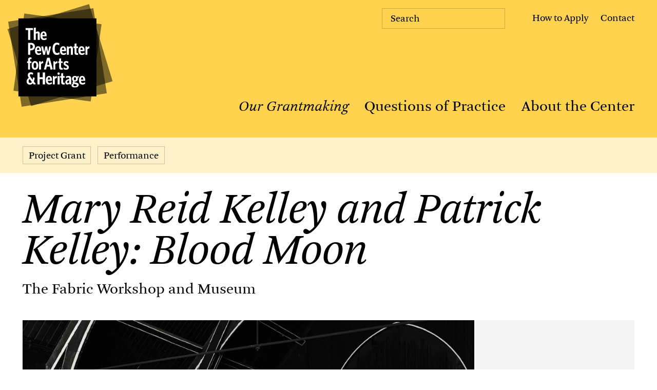

--- FILE ---
content_type: text/html; charset=UTF-8
request_url: https://www.pewcenterarts.org/grant/mary-reid-kelley-and-patrick-kelley-blood-moon
body_size: 16081
content:
<!DOCTYPE html>
<html lang="en" dir="ltr" prefix="og: https://ogp.me/ns#" class="no-js">
  <head>
      <meta charset="utf-8" />
<meta name="description" content="Artists Mary Reid Kelley and Patrick Kelley contemplate the impact of climate change in an immersive installation of filmed performances, set in both the past and a speculative future." />
<meta name="abstract" content="As both a grantmaker and hub for knowledge-sharing, the Center is dedicated to fostering a vibrant and diverse cultural ecology. We invest in ambitious and substantive work that showcases our region’s artistic vitality and enhances public life. We also engage in a robust exchange of ideas on evolving artistic and interpretive practices with an international network of creators and cultural leaders. " />
<link rel="canonical" href="https://www.pewcenterarts.org/grant/mary-reid-kelley-and-patrick-kelley-blood-moon" />
<meta name="robots" content="max-image-preview:large" />
<link rel="image_src" href="https://www.pewcenterarts.org/sites/default/files/styles/social_media_1200x630/public/grant_preview_image/fabric-workshop-dust-to-dust-2019-3-web.jpg.webp?itok=_kKnURRp" />
<link rel="icon" href="/themes/custom/pew/images/black_favicon_default.png" />
<link rel="icon" sizes="16x16" href="/themes/custom/pew/images/black_favicon_16x16.png" />
<link rel="icon" sizes="32x32" href="/themes/custom/pew/images/black_favicon_32x32.png" />
<link rel="icon" sizes="96x96" href="/themes/custom/pew/images/black_favicon_96x96.png" />
<link rel="icon" sizes="192x192" href="/themes/custom/pew/images/black_favicon_192x192.png" />
<link rel="apple-touch-icon" href="/themes/custom/pew/images/black_favicon_60x60.png" />
<link rel="apple-touch-icon" sizes="72x72" href="/themes/custom/pew/images/black_favicon_72x72.png" />
<link rel="apple-touch-icon" sizes="76x76" href="/themes/custom/pew/images/black_favicon_76x76.png" />
<link rel="apple-touch-icon" sizes="114x114" href="/themes/custom/pew/images/black_favicon_114x114.png" />
<link rel="apple-touch-icon" sizes="120x120" href="/themes/custom/pew/images/black_favicon_120x120.png" />
<meta property="og:site_name" content="The Pew Center for Arts &amp; Heritage" />
<meta property="og:url" content="https://www.pewcenterarts.org/grant/mary-reid-kelley-and-patrick-kelley-blood-moon" />
<meta property="og:title" content="Mary Reid Kelley and Patrick Kelley: Blood Moon | The Pew Center for Arts &amp; Heritage" />
<meta property="og:description" content="Artists Mary Reid Kelley and Patrick Kelley contemplate the impact of climate change in an immersive installation of filmed performances, set in both the past and a speculative future." />
<meta property="og:image" content="https://www.pewcenterarts.org/sites/default/files/styles/social_media_1200x630/public/grant_preview_image/fabric-workshop-dust-to-dust-2019-3-web.jpg.webp?itok=_kKnURRp" />
<meta property="og:image:url" content="https://www.pewcenterarts.org/sites/default/files/styles/social_media_1200x630/public/grant_preview_image/fabric-workshop-dust-to-dust-2019-3-web.jpg.webp?itok=_kKnURRp" />
<meta property="og:image:secure_url" content="https://www.pewcenterarts.org/sites/default/files/styles/social_media_1200x630/public/grant_preview_image/fabric-workshop-dust-to-dust-2019-3-web.jpg.webp?itok=_kKnURRp" />
<meta property="og:street_address" content="1608 Walnut Street, 18th Floor" />
<meta property="og:locality" content="Philadelphia" />
<meta property="og:region" content="PA" />
<meta property="og:postal_code" content="19103" />
<meta property="og:country_name" content="USA" />
<meta property="og:email" content="info@pewcenterarts.org" />
<meta property="og:phone_number" content="267.350.4900" />
<meta property="og:fax_number" content="267.350.4997" />
<meta property="fb:app_id" content="2004650053117822" />
<meta name="twitter:card" content="summary_large_image" />
<meta name="twitter:title" content="Mary Reid Kelley and Patrick Kelley: Blood Moon" />
<meta name="twitter:description" content="As both a grantmaker and hub for knowledge-sharing, the Center is dedicated to fostering a vibrant and diverse cultural ecology. We invest in ambitious and substantive work that showcases our region’s artistic vitality and enhances public life. We also engage in a robust exchange of ideas on evolving artistic and interpretive practices with an international network of creators and cultural leaders." />
<meta name="twitter:site" content="@pewcenterarts" />
<meta name="twitter:image" content="https://www.pewcenterarts.org/sites/default/files/styles/twitter_1600x900/public/grant_preview_image/fabric-workshop-dust-to-dust-2019-3-web.jpg?itok=Y7YRGaHL" />
<meta name="twitter:gallery:image0" content="https://www.pewcenterarts.org/themes/custom/pew/images/social_share_image_june1_2023.jpg" />
<meta name="Generator" content="Drupal 10 (https://www.drupal.org)" />
<meta name="MobileOptimized" content="width" />
<meta name="HandheldFriendly" content="true" />
<meta name="viewport" content="width=device-width, initial-scale=1.0" />
<script src="/sites/default/files/google_tag/default/google_tag.script.js?t9cstb" defer></script>

      <title>Mary Reid Kelley and Patrick Kelley: Blood Moon | The Pew Center for Arts &amp; Heritage</title>
      <link rel="stylesheet" media="all" href="/sites/default/files/css/css_PnLBo2Z_X8MeLUBiFpq8uhH1YCui17bEWod_AiH6W0Q.css?delta=0&amp;language=en&amp;theme=pew&amp;include=eJwrSC3XTy4uBgALBgLF" />

      
      <script>
        document.documentElement.className = document.documentElement.className.replace("no-js", "js");
      </script>
  </head>
  <body class="grant-mary-reid-kelley-and-patrick-kelley-blood-moon type-grant content-14003 highlight-yellow grant-content">
    
    <aside>
      <a href="#main">Skip to content</a>
      <a class="toggle-high-contrast-mode" href="#">Use high-contrast</a>
    </aside>
    <a name="#top" class="anchor-target">
    <noscript><iframe src="https://www.googletagmanager.com/ns.html?id=GTM-W9D63BK" height="0" width="0" style="display:none;visibility:hidden"></iframe></noscript>
    




<div data-drupal-messages-fallback class="hidden"></div>




<header class="pcah-header">
    <a href="/" class="site-name"><span>Pew Center for Arts and Heritage</span></a>

    <button class="menu-toggle"><span>Toggle the menu appearance</span></button>
    <button class="search-toggle">
        <span>Toggle the search form</span>
        <svg fill="none" xmlns="http://www.w3.org/2000/svg" viewBox="0 0 25 25">
            <path d="M10.75 20.5c5.385 0 9.75-4.365 9.75-9.75S16.135 1 10.75 1 1 5.365 1 10.75s4.365 9.75 9.75 9.75ZM17.46 17.46l6.88 6.88" stroke="#000" stroke-miterlimit="10"/>
        </svg>
    </button>

    <nav class="iv delay-1">
        
  
    
  
    
        
        
                  
                                        
        
                
        
              
        
                
      
        <a href="/grantmaking" title="Our Grantmaking" class="is-active" data-drupal-link-system-path="node/14748">Our Grantmaking</a>
              
    
        
        
                  
                  
        
                
        
              
        
                
      
        <a href="/questions-of-practice" title="Questions of Practice" data-drupal-link-system-path="questions-of-practice">Questions of Practice</a>
              
    
        
        
                  
                  
        
                
        
              
        
                
      
        <a href="/about" title="About the Center" data-drupal-link-system-path="node/14743">About the Center</a>
              
        
  


    </nav>
    <ul class="secondary-nav iv delay-2">
        <li><a class="menu-item-apply" href="/apply">How to Apply</a></li>
        <li><a class="menu-item-contact"  href="/about/staff">Contact</a></li>
    </ul>
    
    
    <div class="newsletter-wrap mobileheader-newsletter">
        <p>Get our monthly newsletter in your inbox for the latest on cultural events, ideas, conversations, and grantmaking news in Philadelphia and beyond. </p>
        <form class="js-cm-form head-newsletter inline-form-submit"  id="subForm" action="https://www.createsend.com/t/subscribeerror?description=" method="post" data-id="5B5E7037DA78A748374AD499497E309EEBA83964CA7A82ECBFFAB3450706A5728EFFCCC848F6EF6910DDF63B04EFA4A7150E6A99A07DAF40DBDCC86167070507">
            <label class="head-newsletter-label selected">Subscribe</label>
            <div class="form-row">
                <input autocomplete="Email" aria-label="Email" class="js-cm-email-input qa-input-email" id="fieldEmail" maxlength="200" name="cm-kykrjh-kykrjh" placeholder="Subscribe*" required="" type="email" data-placeholder="Subscribe*">
            </div>
            <div class="form-row secondary-form-el">
                <input aria-label="First name" id="fieldilhhhut" maxlength="200" name="cm-f-ilhhhut" class="newsletter-open" placeholder="First Name*" type="text">
            </div>
            <div class="form-row secondary-form-el">
                <input aria-label="Last name" id="fieldilhhhui" maxlength="200" name="cm-f-ilhhhui" class="newsletter-open" placeholder="Last Name*" type="text" >
            </div>
            <div class="form-row secondary-form-el">
                <input aria-label="Zip" id="fielddrhhjtq" maxlength="200" name="cm-f-drhhjtq" placeholder="Zip Code*" class="newsletter-open" type="text">
            </div>
            <button type="submit">Subscribe</button>
            <svg xmlns="http://www.w3.org/2000/svg" viewBox="0 0 26.49 29.48"><g style="isolation:isolate"><g id="Isolation_Mode"><path class="form-newsletter-arrow" d="m11.4 29.12 14.39-14.38L11.4.35M0 14.74h25.79"/></g></g></svg>
            <script type="text/javascript" src="https://js.createsend1.com/javascript/copypastesubscribeformlogic.js"></script>
        </form>
    </div>
   

    <form action="/search" method="get" id="views-exposed-form-search-page-1" accept-charset="UTF-8" class="search-form">
        <label>Search</label>
        <input placeholder="Search" data-drupal-selector="edit-query" type="text" id="edit-query--2" name="query" value="" size="30" maxlength="128" class="form-text">
        <button type="submit">
            <span>Search</span>
            <svg xmlns="http://www.w3.org/2000/svg" viewBox="0 0 57.679 57.679"><g data-name="Group 11" transform="translate(-1137.594 -372.187)" fill="none" stroke="#000" stroke-miterlimit="10"><circle data-name="Ellipse 1" cx="23.541" cy="23.541" r="23.541" transform="translate(1138.094 372.687)"></circle><path data-name="Line 2" d="m1178.278 412.87 16.642 16.642"></path></g></svg>
        </button>
    </form>

    <ul class="social-icons">
        <li class="social-icon icon-fb"><a href="https://www.facebook.com/pages/The-Pew-Center-for-Arts-Heritage/287073577971909"><span>Facebook</span><svg fill="none" xmlns="http://www.w3.org/2000/svg" viewBox="0 0 13 25"><path d="m11.53 7.93-.35 4.09H7.54v12.43H2.56V12.02H0V7.93h2.56V5.4C2.56 1.94 4.19 0 8.28 0c1.42 0 2.46.21 3.81.49l-.62 3.91c-.69-.14-1.63-.24-2.22-.24-1.59 0-1.7.69-1.7 1.8v1.97h3.98Z" fill="#000"/></svg></a></li>
        <li class="social-icon icon-tw"><a href="https://twitter.com/pewcenterarts"><span>Twitter</span><svg fill="none" xmlns="http://www.w3.org/2000/svg" viewBox="0 0 27 22"><path d="M26.64 3.18c-.96.42-1.98.71-3.06.84 1.1-.66 1.95-1.71 2.35-2.95-1.03.61-2.17 1.05-3.39 1.29a5.335 5.335 0 0 0-9.08 4.87C9.03 7.01 5.1 4.88 2.47 1.66c-.46.79-.72 1.7-.72 2.68 0 1.85.94 3.48 2.37 4.44-.87-.03-1.7-.27-2.41-.67v.07c0 2.58 1.84 4.74 4.28 5.23-.45.12-.92.19-1.41.19-.34 0-.68-.03-1-.1a5.332 5.332 0 0 0 4.98 3.7 10.698 10.698 0 0 1-6.62 2.28c-.43 0-.86-.02-1.27-.07 2.36 1.51 5.16 2.4 8.17 2.4 9.81 0 15.17-8.12 15.17-15.17 0-.23 0-.46-.02-.69 1.04-.75 1.95-1.69 2.66-2.76l-.01-.01Z" fill="#000"/></svg></a></li>
        <li class="social-icon icon-yt"><a href="https://www.youtube.com/channel/UCw4U0RA36fD4zOtnXSeT7ZQ"><span>Youtube</span><svg fill="none" xmlns="http://www.w3.org/2000/svg" viewBox="0 0 37 27"><path d="M35.32 4.79a4.484 4.484 0 0 0-3.18-3.18C29.33.86 18.08.86 18.08.86s-11.26 0-14.06.75A4.484 4.484 0 0 0 .84 4.79C.09 7.6.09 13.45.09 13.45s0 5.86.75 8.66a4.484 4.484 0 0 0 3.18 3.18c2.81.75 14.06.75 14.06.75s11.26 0 14.06-.75a4.484 4.484 0 0 0 3.18-3.18c.75-2.81.75-8.66.75-8.66s0-5.86-.75-8.66ZM14.47 18.85V8.05l9.35 5.4-9.35 5.4Z" fill="#000"/></svg></a></li>
        <li class="social-icon icon-ig"><a href="https://www.instagram.com/pewcenterarts"><span>Instagram</span><svg fill="none" xmlns="http://www.w3.org/2000/svg" viewBox="0 0 27 27"><path d="M13.01 2.79c3.47 0 3.88.01 5.25.08 1.27.06 1.95.27 2.41.45.61.24 1.04.52 1.5.97.45.45.74.89.97 1.49.18.46.39 1.15.45 2.41.06 1.37.08 1.78.08 5.25 0 3.47-.02 3.88-.08 5.25-.06 1.27-.27 1.95-.45 2.41-.23.61-.52 1.04-.97 1.5-.46.45-.89.74-1.5.97-.46.18-1.15.39-2.41.45-1.37.06-1.78.08-5.25.08-3.47 0-3.88-.02-5.25-.08-1.27-.06-1.96-.27-2.41-.45a3.93 3.93 0 0 1-1.49-.97c-.45-.46-.74-.89-.97-1.5-.18-.46-.39-1.15-.45-2.41-.06-1.37-.08-1.78-.08-5.25 0-3.47.01-3.88.08-5.25.06-1.27.27-1.96.45-2.41.24-.61.52-1.04.97-1.49.45-.45.89-.74 1.49-.97.46-.18 1.15-.39 2.41-.45 1.37-.06 1.78-.08 5.25-.08Zm0-2.34c-3.53 0-3.97.02-5.36.08-1.38.06-2.33.28-3.16.6-.86.33-1.58.78-2.3 1.5a6.39 6.39 0 0 0-1.5 2.3C.37 5.76.15 6.7.09 8.09.03 9.48.01 9.92.01 13.45c0 3.53.02 3.97.08 5.36.06 1.38.28 2.33.6 3.16.33.86.78 1.58 1.5 2.3a6.39 6.39 0 0 0 2.3 1.5c.83.32 1.77.54 3.16.6 1.39.06 1.83.08 5.36.08 3.53 0 3.97-.02 5.36-.08 1.38-.06 2.33-.28 3.16-.6.86-.33 1.58-.78 2.3-1.5.72-.72 1.17-1.45 1.5-2.3.32-.83.54-1.77.6-3.16.06-1.39.08-1.83.08-5.36 0-3.53-.02-3.97-.08-5.36-.06-1.38-.28-2.33-.6-3.16-.33-.86-.78-1.58-1.5-2.3a6.39 6.39 0 0 0-2.3-1.5c-.83-.32-1.77-.54-3.16-.6-1.39-.06-1.83-.08-5.36-.08Z" fill="#000"/><path d="M13.01 6.77a6.68 6.68 0 0 0-6.68 6.68c0 3.69 2.99 6.68 6.68 6.68a6.67 6.67 0 0 0 6.67-6.68c0-3.69-2.99-6.68-6.67-6.68Zm0 11.01c-2.39 0-4.33-1.94-4.33-4.33s1.94-4.33 4.33-4.33 4.33 1.94 4.33 4.33-1.94 4.33-4.33 4.33ZM19.95 8.07a1.56 1.56 0 1 0 0-3.12 1.56 1.56 0 0 0 0 3.12Z" fill="#000"/></svg></a></li>
        <li class="social-icon icon-li"><a href="https://www.linkedin.com/company/pewcenterarts"><span>Linkedin</span><svg fill="none" xmlns="http://www.w3.org/2000/svg" viewBox="0 0 26 27"><path fill-rule="evenodd" clip-rule="evenodd" d="M23.78.45H2.34C1.13.45.14 1.42.14 2.6v21.7c0 1.19.99 2.15 2.2 2.15h21.44c1.21 0 2.2-.97 2.2-2.15V2.6c0-1.19-.99-2.15-2.2-2.15ZM8.1 21.99H4.3V10.55h3.8v11.44Zm-1.9-13h-.02c-1.28 0-2.1-.88-2.1-1.98s.85-1.98 2.15-1.98c1.3 0 2.1.85 2.13 1.98 0 1.1-.83 1.98-2.15 1.98H6.2Zm15.6 13H18v-6.12c0-1.54-.55-2.59-1.93-2.59-1.05 0-1.68.71-1.95 1.39-.1.24-.13.59-.13.93v6.39h-3.8s.05-10.36 0-11.43h3.8v1.62c.5-.78 1.41-1.89 3.43-1.89 2.5 0 4.38 1.63 4.38 5.15V22v-.01Z" fill="#000"/></svg></a></li>
    </ul>
</header>
<a name="main" class="anchor-target">Main page contents</a>


        









        



    <nav class="bleed p-lr subnav inline-text-buttons">
        <a href="/grants?section=past-grants&amp;granttype=project-grants">Project Grant</a>
        <a href="/grants?section=past-grants&amp;granttype=project-grants&amp;filtertype=program&amp;currfilter=performance">Performance</a>
    </nav>

<section class="component-page-title">
    <h1><em>Mary Reid Kelley and Patrick Kelley: Blood Moon</em></h1>
                                                                        <span class="blok subtitle"><a href="/organization/fabric-workshop-and-museum">                    The Fabric Workshop and Museum
                </a></span>
                                    </section>


            <section class="component-image limit-height fellow-image">
                                         <figure>
    <img width="1280" height="1024"
    src="https://www.pewcenterarts.org/sites/default/files/styles/lg_1280x1024_webp/public/grant_preview_image/fabric-workshop-dust-to-dust-2019-3-web.jpg.webp?itok=O5P6F3qL"
    alt="Mary Reid Kelley and Patrick Kelley, Rand/Goop, 2019, painted wood, found objects, embedded video. Photo courtesy of The Fabric Workshop and Museum.&amp;nbsp;" 
    loading="lazy"
    srcset="
        https://www.pewcenterarts.org/sites/default/files/styles/lg_2048x1638_webp/public/grant_preview_image/fabric-workshop-dust-to-dust-2019-3-web.jpg.webp?itok=DbzjqEg9 1280w, 
        https://www.pewcenterarts.org/sites/default/files/styles/lg_2048x1638_webp/public/grant_preview_image/fabric-workshop-dust-to-dust-2019-3-web.jpg.webp?itok=DbzjqEg9 2048w, 
        https://www.pewcenterarts.org/sites/default/files/styles/lg_640x512_webp/public/grant_preview_image/fabric-workshop-dust-to-dust-2019-3-web.jpg.webp?itok=itoUAg7B 640w, 
        https://www.pewcenterarts.org/sites/default/files/styles/lg_768x614_webp/public/grant_preview_image/fabric-workshop-dust-to-dust-2019-3-web.jpg.webp?itok=jwr8-LoR 768w, 
        https://www.pewcenterarts.org/sites/default/files/styles/lg_1536x1229_webp/public/grant_preview_image/fabric-workshop-dust-to-dust-2019-3-web.jpg.webp?itok=0lRG2g__ 1536w, 
        https://www.pewcenterarts.org/sites/default/files/styles/lg_1360x1080_webp/public/grant_preview_image/fabric-workshop-dust-to-dust-2019-3-web.jpg.webp?itok=4sI_Jmjm 1350w" 
    sizes="(max-width: 1280px) 100vw, 1280px" />
    <figcaption>Mary Reid Kelley and Patrick Kelley, <em>Rand/Goop</em>, 2019, painted wood, found objects, embedded video. Photo courtesy of The Fabric Workshop and Museum.&nbsp;</figcaption>
</figure>

                    </section>
    
<section class="grid page-elements sidebar-right">
    <aside class="iv">
        <div class="summary-list-wrap highlight-links">
                                                <div class="summary-list">
                        <span class="summary-title">Recipient</span>
                        <ul class="sidebar-links">
                                                                                                                                                                        <li>
                                        <a href="/organization/fabric-workshop-and-museum">                                        The Fabric Workshop and Museum
                                    </a>
                                    </li>
                                                            
                                                    </ul>
                    </div>
                                        <div class="summary-list">
                <span class="summary-title">Grant Year</span>
                                                                                                        <a href="/grants?section=past-grants&granttype=project-grants&filtertype=year&currfilter=2019">2019</a>
            </div>
            <div class="summary-list">
                <span class="summary-title">Grant Amount</span>
                $265,000
            </div>
            <div class="summary-list">
                <span class="summary-title">Status</span>
                Completed
            </div>
            <div class="summary-list">
                <span class="summary-title">Updated</span>
                                    May 30, 2023
                            </div>
        </div>
    </aside>
    <article class="component-text wyg iv">
            <p>Artists Mary Reid Kelley and Patrick Kelley will consider the impact of climate change in a performative installation across two of the Fabric Workshop and Museum’s (FWM) gallery floors. On one floor, a filmed performance installation—including a constructed stage set and theatrical seating—will present Mary delivering separate monologues as two characters trapped in their homes: one in the 1930s during a turbulent Dust Bowl storm, the other engaged in emergency preparations from the hostile climate of an imagined 2080. On another floor, a “forest” of responsive sculptures embedded with video screens will project the faces of additional characters and perspectives. By engaging with the issue of climate change on a human scale, the project is intended to encourage reflection about the potential consequences of our collective choices. The artists’ works have been shown in solo exhibitions at Tate Liverpool, Hammer Museum, and ICA Boston, among others; Mary's honors include MacArthur and Guggenheim Fellowships.</p><p><em>Additional unrestricted funds are added to each grant for general operating support.</em></p>
    </article>
</section>


    
                        <section class="on-matte bleed highlight-yellow light-3 hl-bg ">
            <section class="component-exhibition-events bleed grid p-lr iv">
                <article>

                                            <span class="blok section-header gray p-lr header-border-above mo-collapse">Primary Events<a
                                    name="exhibitions-events"
                                    class="anchor-target">Events &amp; Exhibitions</a></span>
                    
                                                                                                                     <div class="article-sub-row">
                                <figure class="feature-img">
	<a href="https://fabricworkshopandmuseum.org/exhibition/mary-reid-kelley-and-patrick-kelley-blood-moon/" title="<em>Mary Reid Kelley and Patrick Kelley: Blood Moon</em> Installation
">	<figure class="feature-img">
    <img width="640" height="512" 
        src="https://www.pewcenterarts.org/sites/default/files/styles/lg_640x512_webp/public/fabric-workshop-dust-to-dust-2019-7-web.jpg.webp?itok=0hRaQs-J" 
        alt="Mary Reid Kelley and Patrick Kelley, Blood Moon video still, 2021, The Fabric Workshop and Museum, Philadelphia. Image courtesy of the artists." 
        loading="lazy"
        srcset="
            https://www.pewcenterarts.org/sites/default/files/styles/lg_640x512_webp/public/fabric-workshop-dust-to-dust-2019-7-web.jpg.webp?itok=0hRaQs-J 640w, 
            https://www.pewcenterarts.org/sites/default/files/styles/lg_1280x1024_webp/public/fabric-workshop-dust-to-dust-2019-7-web.jpg.webp?itok=2UAonfKa 1280w, 
            https://www.pewcenterarts.org/sites/default/files/styles/lg_2048x1638_webp/public/fabric-workshop-dust-to-dust-2019-7-web.jpg.webp?itok=DAYBserT 2048w, 
            https://www.pewcenterarts.org/sites/default/files/styles/lg_768x614_webp/public/fabric-workshop-dust-to-dust-2019-7-web.jpg.webp?itok=0zX4gXQ6 768w, 
            https://www.pewcenterarts.org/sites/default/files/styles/lg_1536x1229_webp/public/fabric-workshop-dust-to-dust-2019-7-web.jpg.webp?itok=y9HbI14i 1536w, 
            https://www.pewcenterarts.org/sites/default/files/styles/lg_1360x1080_webp/public/fabric-workshop-dust-to-dust-2019-7-web.jpg.webp?itok=JAyAFfst 1350w" 
        sizes="(max-width: 640px) 100vw, 640px" 
    />
    <figcaption></figcaption>
</figure>
	</a></figure>

<div class="feature-txt txt-wrap">
		<h3>
		<a href="https://fabricworkshopandmuseum.org/exhibition/mary-reid-kelley-and-patrick-kelley-blood-moon/">		<em>Mary Reid Kelley and Patrick Kelley: Blood Moon</em> Installation

		</a>	</h3>

			<p>
							Sep 24, 2021–Apr 3, 2022
								

						<br />The Fabric Workshop and Museum  1214 Arch Street  Philadelphia, PA 19107 		</p>
	
		<p class="inline-text-buttons"><a href="https://fabricworkshopandmuseum.org/exhibition/mary-reid-kelley-and-patrick-kelley-blood-moon/" class="p-icon button-arrow-ne gray" target="_blank">More info</a></p>
	</div>
                            </div>
                                                    <div class="article-sub-row">
                                <figure class="feature-img">
	<a href="https://fabricworkshopandmuseum.org/event/let-me-trompe-your-loeil/" title="<em>Blood Moon: Let Me Trompe Your L’oeil</em>
">	<figure class="feature-img">
    <img width="640" height="512" 
        src="https://www.pewcenterarts.org/sites/default/files/styles/lg_640x512_webp/public/event_preview_image/fabric-workshop-dust-to-dust-2019-18-web.jpg.webp?itok=MbwP9CG8" 
        alt="Mary Reid Kelley and Patrick Kelley, Blood Moon, 2021, installation view, The Fabric Workshop and Museum, Philadelphia, PA. Photo by Carlos Avendaño." 
        loading="lazy"
        srcset="
            https://www.pewcenterarts.org/sites/default/files/styles/lg_640x512_webp/public/event_preview_image/fabric-workshop-dust-to-dust-2019-18-web.jpg.webp?itok=MbwP9CG8 640w, 
            https://www.pewcenterarts.org/sites/default/files/styles/lg_1280x1024_webp/public/event_preview_image/fabric-workshop-dust-to-dust-2019-18-web.jpg.webp?itok=ytobzgwd 1280w, 
            https://www.pewcenterarts.org/sites/default/files/styles/lg_2048x1638_webp/public/event_preview_image/fabric-workshop-dust-to-dust-2019-18-web.jpg.webp?itok=-XU07XMd 2048w, 
            https://www.pewcenterarts.org/sites/default/files/styles/lg_768x614_webp/public/event_preview_image/fabric-workshop-dust-to-dust-2019-18-web.jpg.webp?itok=uCPShcdt 768w, 
            https://www.pewcenterarts.org/sites/default/files/styles/lg_1536x1229_webp/public/event_preview_image/fabric-workshop-dust-to-dust-2019-18-web.jpg.webp?itok=o8rRex7Y 1536w, 
            https://www.pewcenterarts.org/sites/default/files/styles/lg_1360x1080_webp/public/event_preview_image/fabric-workshop-dust-to-dust-2019-18-web.jpg.webp?itok=W9rwJR5n 1350w" 
        sizes="(max-width: 640px) 100vw, 640px" 
    />
    <figcaption></figcaption>
</figure>
	</a></figure>

<div class="feature-txt txt-wrap">
		<h3>
		<a href="https://fabricworkshopandmuseum.org/event/let-me-trompe-your-loeil/">		<em>Blood Moon: Let Me Trompe Your L’oeil</em>

		</a>	</h3>

			<p>
							Dec 10, 2021–Feb 12, 2022
								

						<br />The Fabric Workshop and Museum, 1214 Arch Street, Philadelphia, PA 19107		</p>
	
		<p class="inline-text-buttons"><a href="https://fabricworkshopandmuseum.org/event/let-me-trompe-your-loeil/" class="p-icon button-arrow-ne gray" target="_blank">More info</a></p>
	</div>
                            </div>
                                                    <div class="article-sub-row">
                                <figure class="feature-img">
	<a href="https://lightboxfilmcenter.org/programs/invention-for-destruction-the-syphilis-of-sisyphus" title="<em>Invention for Destruction/The Syphilis of Sisyphus</em>
">	<figure class="feature-img">
    <img width="640" height="512" 
        src="https://www.pewcenterarts.org/sites/default/files/styles/lg_640x512_webp/public/event_preview_image/fabric-workshop-dust-to-dust-2019-19-web.jpg.webp?itok=aTGNdfXz" 
        alt="Mary Reid Kelley and Patrick Kelley, Blood Moon, 2021, installation view, The Fabric Workshop and Museum, Philadelphia, PA. Photo by Carlos Avendaño." 
        loading="lazy"
        srcset="
            https://www.pewcenterarts.org/sites/default/files/styles/lg_640x512_webp/public/event_preview_image/fabric-workshop-dust-to-dust-2019-19-web.jpg.webp?itok=aTGNdfXz 640w, 
            https://www.pewcenterarts.org/sites/default/files/styles/lg_1280x1024_webp/public/event_preview_image/fabric-workshop-dust-to-dust-2019-19-web.jpg.webp?itok=bNgC9oDH 1280w, 
            https://www.pewcenterarts.org/sites/default/files/styles/lg_2048x1638_webp/public/event_preview_image/fabric-workshop-dust-to-dust-2019-19-web.jpg.webp?itok=xZn6BZ48 2048w, 
            https://www.pewcenterarts.org/sites/default/files/styles/lg_768x614_webp/public/event_preview_image/fabric-workshop-dust-to-dust-2019-19-web.jpg.webp?itok=c5sZywvc 768w, 
            https://www.pewcenterarts.org/sites/default/files/styles/lg_1536x1229_webp/public/event_preview_image/fabric-workshop-dust-to-dust-2019-19-web.jpg.webp?itok=9Q1Cyp0z 1536w, 
            https://www.pewcenterarts.org/sites/default/files/styles/lg_1360x1080_webp/public/event_preview_image/fabric-workshop-dust-to-dust-2019-19-web.jpg.webp?itok=vSgad9sN 1350w" 
        sizes="(max-width: 640px) 100vw, 640px" 
    />
    <figcaption></figcaption>
</figure>
	</a></figure>

<div class="feature-txt txt-wrap">
		<h3>
		<a href="https://lightboxfilmcenter.org/programs/invention-for-destruction-the-syphilis-of-sisyphus">		<em>Invention for Destruction/The Syphilis of Sisyphus</em>

		</a>	</h3>

			<p>
							Jan 28, 2022
								

						<br />Lightbox Film Center, 401 S. Broad St., Philadelphia, PA, 19147		</p>
	
		<p class="inline-text-buttons"><a href="https://lightboxfilmcenter.org/programs/invention-for-destruction-the-syphilis-of-sisyphus" class="p-icon button-arrow-ne gray" target="_blank">More info</a></p>
	</div>
                            </div>
                                                                
                    
                </article>

                                    <aside class="iv">
                        <span class="blok section-header gray p-lr header-border-above">Supporting Events</span>
                        <div class="group">
    <span class="blok section-header gray"></span>
    <a href="https://fabricworkshopandmuseum.org/event/pumpkin-head/" class="t-head5 button-arrow-ne p-icon label-arrow" target="_blank">	<em>Blood Moon</em>: Behind the Scenes Workshop with DesignPhiladelphia

	</a>            <p>
							Oct 15, 2021
								

						<br />The Fabric Workshop and Museum  1214 Arch Street  Philadelphia, PA 19107        </p>
    </div><div class="group">
    <span class="blok section-header gray"></span>
    <a href="https://fabricworkshopandmuseum.org/event/moonlit-fwm-to-the-rail-park/" class="t-head5 button-arrow-ne p-icon label-arrow" target="_blank">	Moonlit Walk: The Fabric Workshop and Museum to the Rail Park

	</a>            <p>
							Oct 20, 2021
								

						<br />The Fabric Workshop and Museum 1214 Arch Street Philadelphia, PA 19107        </p>
    </div><div class="group">
    <span class="blok section-header gray"></span>
    <a href="https://fabricworkshopandmuseum.org/event/artist-talk-mary-reid-kelley-and-patrick-kelley/" class="t-head5 button-arrow-ne p-icon label-arrow" target="_blank">	Artist Talk: Mary Reid Kelley and Patrick Kelley

	</a>            <p>
							Nov 3, 2021
								

						<br />Virtual Event         </p>
    </div>
                    </aside>
                
            </section>
        </section>
        
        
                
                            <section
                    class="on-matte highlight-yellow light-4 hl-bg custom-margin page-contents iv">
                <div class="blok section-header gray header-border-above dt-collapse">
                    Recipient
                </div>
                <section class="grid layout sidebar-right mo-sidebar-below bleed">
                                                                                            
<article class="subgrid-card-w-image grid">
        <figure><a href="/organization/fabric-workshop-and-museum"><img src="/sites/default/files/styles/750px_wide_auto_height/public/878865b37a37d78fca3da8cf4b1ce6d6.jpg?itok=egO-S67i" alt="The Fabric Workshop and Museum" loading="lazy"></a></figure>
        <div class="txt-wrap">
        <h3><a href="/organization/fabric-workshop-and-museum">The Fabric Workshop and Museum</a></h3>
        <p>The Fabric Workshop and Museum (FWM) is an internationally recognized art museum with an active studio and artist-in-residence program. Research, construction, and fabrication occur on site in studios that are open to the public. Founded in 1977, FWM initially invited visual artists to Philadelphia to experiment with fabric in its workshops, and it later expanded tools to accommodate a wide range of innovative materials and media. Resident artists over the years have included Laurie Anderson, Mark Bradford, Louise Bourgeois, Glenn Ligon, Ed Ruscha, Yinka Shonibare, Sarah Sze, and dozens of others.&nbsp;</p>

        <div class="inline-text-buttons">
            <a href="/organization/fabric-workshop-and-museum" class="p-icon gray">More info</a>
        </div>
    </div>
</article>

<aside>
    <div class="linklist-wrap group">
        <span class="blok linklist-header gray">Grants to The Fabric Workshop and Museum</span>
        <ul>
<li><a href="/grant/rose-garden" hreflang="und">The Rose Garden</a></li>
<li><a href="/grant/fwm-shopworks-new-commercial-opportunities-artists-and-organization" hreflang="und">FWM Shopworks: new commercial opportunities for artists and organization</a></li>
<li><a href="/grant/jayson-musson-his-history-art" hreflang="und">Jayson Musson: His History of Art  </a></li>
<li><a href="/grant/mary-reid-kelley-and-patrick-kelley-blood-moon" hreflang="und">Mary Reid Kelley and Patrick Kelley: Blood Moon</a></li>
<li><a href="/grant/art-process" hreflang="und">Art in Process</a></li>
<li><a href="/grant/ally" hreflang="und">Ally</a></li>
<li><a href="/grant/ann-hamilton-habitus" hreflang="und">Ann Hamilton: habitus</a></li>
<li><a href="/grant/artist-residency-sarah-sze" hreflang="und">Artist Residency with Sarah Sze</a></li>
</ul>

    </div>
</aside>
                                    </section>
            </section>
        
    
    



    <section class="component-cards news-grid grid auto-4 iv">
        <span class="blok section-header gray p-lr header-border-above"><a href="/newsroom">News</a></span>
        <article class="card textonly">
    <div class="txt-wrap">
        <h3><a href="/grantsnews2019" rel="bookmark">The Pew Center for Arts &amp; Heritage Announces 2019 Grants for Philadelphia Artists, Organizations
</a></h3>
        <span class="blok gray">Oct 14, 2019</span>
    </div>
</article>

    </section>


    <section class="inv carousel-wrap connections-wrap iv">
        <div class="blok section-header p-lr" style="color:white">Explore Connections</div>
        <section class="component-carousel carousel-sm component-carousel fixed-ar swiper centered">
		<div class="swiper-wrapper">
                 
                                    
                            
                                      
                                      
    
    <div class="swiper-slide">
        <figure>
            <a href="/post/artist-carl-cheng-nature-being-contemporary">
                <img width="1920" height="1100" 
    src="https://www.pewcenterarts.org/sites/default/files/styles/lg_1350x1080_webp/public/media/image/2025/03/31/ica-carl-cheng-2025installation-by-constance-mensch-02-smallpreview.jpg.webp?itok=3gBPvRbz"
    alt="Carl Cheng: Nature Never Loses, 2025 installation view, Institute of Contemporary Art, University of Pennsylvania. Photo by Constance Mensh." 
    loading="lazy"
    srcset="
        https://www.pewcenterarts.org/sites/default/files/styles/lg_1350x1080_webp/public/media/image/2025/03/31/ica-carl-cheng-2025installation-by-constance-mensch-02-smallpreview.jpg.webp?itok=3gBPvRbz 1350w,
        https://www.pewcenterarts.org/sites/default/files/styles/lg_1280x1024_webp/public/media/image/2025/03/31/ica-carl-cheng-2025installation-by-constance-mensch-02-smallpreview.jpg.webp?itok=g1ZL2ion 1280w,
        https://www.pewcenterarts.org/sites/default/files/styles/lg_2048x1638_webp/public/media/image/2025/03/31/ica-carl-cheng-2025installation-by-constance-mensch-02-smallpreview.jpg.webp?itok=4wxjtX7h 2048w,
        https://www.pewcenterarts.org/sites/default/files/styles/lg_640x512_webp/public/media/image/2025/03/31/ica-carl-cheng-2025installation-by-constance-mensch-02-smallpreview.jpg.webp?itok=hcmchmIe 640w,
        https://www.pewcenterarts.org/sites/default/files/styles/lg_768x614_webp/public/media/image/2025/03/31/ica-carl-cheng-2025installation-by-constance-mensch-02-smallpreview.jpg.webp?itok=eUIAQYa1 768w,
        https://www.pewcenterarts.org/sites/default/files/styles/lg_1536x1229_webp/public/media/image/2025/03/31/ica-carl-cheng-2025installation-by-constance-mensch-02-smallpreview.jpg.webp?itok=Agejk_iI 1536w" 
    sizes="(max-width: 1350px) 100vw, 1350px" 
/>
            </a>
        </figure>
        <div class="txt-wrap">
            <strong class="blok t-head5"><a href="/post/artist-carl-cheng-nature-being-contemporary"><p>Artist Carl Cheng on the Nature of Being Contemporary</p></a></strong>
            <div class="inline-text-buttons">
                                    <a href="/questions-of-practice/library/interview" class="tag-qop">Interview</a>
                                
                <a href="/questions-of-practice/topic/history-&amp;-legacy/tradition-&amp;-translation" class="tag-interview">Tradition &amp; Translation</a>
            </div>
        </div>
    </div>



    

    

    <div class="swiper-slide">
        <figure>
            <a href="/front-and-center/director-taibi-magar-night-side-songs-and-power-sharing-stories">
                <img width="1920" height="1100" 
    src="https://www.pewcenterarts.org/sites/default/files/styles/lg_1350x1080_webp/public/media/image/2025/02/24/night-side-songs-phila-theatre-co-1-web.jpg.webp?itok=Mu-siLdx"
    alt="Mary Testa, Taylor Trensch, and Jordan Dobson in Night Side Songs at Philadelphia Theatre Company. Photo by Nile Scott Studios." 
    loading="lazy"
    srcset="
        https://www.pewcenterarts.org/sites/default/files/styles/lg_1350x1080_webp/public/media/image/2025/02/24/night-side-songs-phila-theatre-co-1-web.jpg.webp?itok=Mu-siLdx 1350w,
        https://www.pewcenterarts.org/sites/default/files/styles/lg_1280x1024_webp/public/media/image/2025/02/24/night-side-songs-phila-theatre-co-1-web.jpg.webp?itok=3fgqbYT8 1280w,
        https://www.pewcenterarts.org/sites/default/files/styles/lg_2048x1638_webp/public/media/image/2025/02/24/night-side-songs-phila-theatre-co-1-web.jpg.webp?itok=eNvKynZx 2048w,
        https://www.pewcenterarts.org/sites/default/files/styles/lg_640x512_webp/public/media/image/2025/02/24/night-side-songs-phila-theatre-co-1-web.jpg.webp?itok=6zLEG_5W 640w,
        https://www.pewcenterarts.org/sites/default/files/styles/lg_768x614_webp/public/media/image/2025/02/24/night-side-songs-phila-theatre-co-1-web.jpg.webp?itok=N7VEnXPi 768w,
        https://www.pewcenterarts.org/sites/default/files/styles/lg_1536x1229_webp/public/media/image/2025/02/24/night-side-songs-phila-theatre-co-1-web.jpg.webp?itok=AX_bzimw 1536w" 
    sizes="(max-width: 1350px) 100vw, 1350px" 
/>
            </a>
        </figure>
        <div class="txt-wrap">
            <strong class="blok t-head5"><a href="/front-and-center/director-taibi-magar-night-side-songs-and-power-sharing-stories">Director Taibi Magar on <i>Night Side Songs</i> and the Power of Sharing Stories</a></strong>
            <div class="inline-text-buttons">
                                                                    
                            </div>
        </div>
    </div>




     
                                    
                                                
                                      
                  
    
    <div class="swiper-slide">
        <figure>
            <a href="/post/pew-fellow-chad-e-taylor-sacrifice-success-and-his-musical-roots">
                <img width="1920" height="1100" 
    src="https://www.pewcenterarts.org/sites/default/files/styles/lg_1350x1080_webp/public/media/image/2025/12/12/chad-taylor-pew-fellow-2024-03-web.jpg.webp?itok=enq-WidW"
    alt="Chad E. Taylor, 2024 Pew Fellow. Photo by David Evan McDowell." 
    loading="lazy"
    srcset="
        https://www.pewcenterarts.org/sites/default/files/styles/lg_1350x1080_webp/public/media/image/2025/12/12/chad-taylor-pew-fellow-2024-03-web.jpg.webp?itok=enq-WidW 1350w,
        https://www.pewcenterarts.org/sites/default/files/styles/lg_1280x1024_webp/public/media/image/2025/12/12/chad-taylor-pew-fellow-2024-03-web.jpg.webp?itok=cSwNuUHO 1280w,
        https://www.pewcenterarts.org/sites/default/files/styles/lg_2048x1638_webp/public/media/image/2025/12/12/chad-taylor-pew-fellow-2024-03-web.jpg.webp?itok=oKxlQiEd 2048w,
        https://www.pewcenterarts.org/sites/default/files/styles/lg_640x512_webp/public/media/image/2025/12/12/chad-taylor-pew-fellow-2024-03-web.jpg.webp?itok=ILV6g8cg 640w,
        https://www.pewcenterarts.org/sites/default/files/styles/lg_768x614_webp/public/media/image/2025/12/12/chad-taylor-pew-fellow-2024-03-web.jpg.webp?itok=PelySujp 768w,
        https://www.pewcenterarts.org/sites/default/files/styles/lg_1536x1229_webp/public/media/image/2025/12/12/chad-taylor-pew-fellow-2024-03-web.jpg.webp?itok=2j-Vze-J 1536w" 
    sizes="(max-width: 1350px) 100vw, 1350px" 
/>
            </a>
        </figure>
        <div class="txt-wrap">
            <strong class="blok t-head5"><a href="/post/pew-fellow-chad-e-taylor-sacrifice-success-and-his-musical-roots"><p>Pew Fellow Chad E. Taylor on Sacrifice, Success, and His Musical Roots&nbsp;</p></a></strong>
            <div class="inline-text-buttons">
                                    <a href="/questions-of-practice/library/interview" class="tag-qop">Interview</a>
                                
                <a href="/questions-of-practice/topic/creative-process/practice-&amp;-process" class="tag-interview">Practice &amp; Process</a>
            </div>
        </div>
    </div>



     
                                    
                            
                                                          
                  
    
    <div class="swiper-slide">
        <figure>
            <a href="/post/projects-process-wilma-theater-and-egopo-creative-collaborations">
                <img width="1920" height="1100" 
    src="https://www.pewcenterarts.org/sites/default/files/styles/lg_1350x1080_webp/public/media/image/2024/06/13/egopo-ramayana-2022-08-web.jpg.webp?itok=aRMbSNiI"
    alt="EgoPo Classic Theater, rehearsal for Ramayana with Papermoon Puppet Theatre and Kalanari Theatre Movement, 2023, Java, Indonesia. Photo courtesy of EgoPo.&amp;nbsp;" 
    loading="lazy"
    srcset="
        https://www.pewcenterarts.org/sites/default/files/styles/lg_1350x1080_webp/public/media/image/2024/06/13/egopo-ramayana-2022-08-web.jpg.webp?itok=aRMbSNiI 1350w,
        https://www.pewcenterarts.org/sites/default/files/styles/lg_1280x1024_webp/public/media/image/2024/06/13/egopo-ramayana-2022-08-web.jpg.webp?itok=O8-owCdc 1280w,
        https://www.pewcenterarts.org/sites/default/files/styles/lg_2048x1638_webp/public/media/image/2024/06/13/egopo-ramayana-2022-08-web.jpg.webp?itok=7AqUv0Io 2048w,
        https://www.pewcenterarts.org/sites/default/files/styles/lg_640x512_webp/public/media/image/2024/06/13/egopo-ramayana-2022-08-web.jpg.webp?itok=FEW-1vLu 640w,
        https://www.pewcenterarts.org/sites/default/files/styles/lg_768x614_webp/public/media/image/2024/06/13/egopo-ramayana-2022-08-web.jpg.webp?itok=y6VnZU19 768w,
        https://www.pewcenterarts.org/sites/default/files/styles/lg_1536x1229_webp/public/media/image/2024/06/13/egopo-ramayana-2022-08-web.jpg.webp?itok=serTMfpe 1536w" 
    sizes="(max-width: 1350px) 100vw, 1350px" 
/>
            </a>
        </figure>
        <div class="txt-wrap">
            <strong class="blok t-head5"><a href="/post/projects-process-wilma-theater-and-egopo-creative-collaborations"><p>Projects in Process: Wilma Theater and EgoPo on Creative Collaborations</p></a></strong>
            <div class="inline-text-buttons">
                                    <a href="/questions-of-practice/library/essay" class="tag-qop">Essay</a>
                                
                <a href="/questions-of-practice/topic/participation/co-authorship-&amp;-collaboration" class="tag-interview">Co-Authorship &amp; Collaboration</a>
            </div>
        </div>
    </div>



     
                                    
                                                
                                      
                  
    
    <div class="swiper-slide">
        <figure>
            <a href="/post/poet-ross-gay-sport-and-act-looking">
                <img width="1920" height="1100" 
    src="https://www.pewcenterarts.org/sites/default/files/styles/lg_1350x1080_webp/public/media/image/2023/05/24/ross-gay.jpg.webp?itok=HmcF_6OV"
    alt="Photography related to this content" 
    loading="lazy"
    srcset="
        https://www.pewcenterarts.org/sites/default/files/styles/lg_1350x1080_webp/public/media/image/2023/05/24/ross-gay.jpg.webp?itok=HmcF_6OV 1350w,
        https://www.pewcenterarts.org/sites/default/files/styles/lg_1280x1024_webp/public/media/image/2023/05/24/ross-gay.jpg.webp?itok=FDwYBPYI 1280w,
        https://www.pewcenterarts.org/sites/default/files/styles/lg_2048x1638_webp/public/media/image/2023/05/24/ross-gay.jpg.webp?itok=Cz0P5WPK 2048w,
        https://www.pewcenterarts.org/sites/default/files/styles/lg_640x512_webp/public/media/image/2023/05/24/ross-gay.jpg.webp?itok=1sNvXb9u 640w,
        https://www.pewcenterarts.org/sites/default/files/styles/lg_768x614_webp/public/media/image/2023/05/24/ross-gay.jpg.webp?itok=r0ANxCkT 768w,
        https://www.pewcenterarts.org/sites/default/files/styles/lg_1536x1229_webp/public/media/image/2023/05/24/ross-gay.jpg.webp?itok=6kLnfrfm 1536w" 
    sizes="(max-width: 1350px) 100vw, 1350px" 
/>
            </a>
        </figure>
        <div class="txt-wrap">
            <strong class="blok t-head5"><a href="/post/poet-ross-gay-sport-and-act-looking"><p>Poet Ross Gay on Sport and the Act of Looking</p></a></strong>
            <div class="inline-text-buttons">
                                    <a href="/questions-of-practice/library/video" class="video">Video</a>
                                
                <a href="/questions-of-practice/topic/creative-process/cross-disciplinary-practices" class="tag-interview">Cross-Disciplinary Practices</a>
            </div>
        </div>
    </div>



     
                                    
                                                
                                      
                  
    
    <div class="swiper-slide">
        <figure>
            <a href="/post/pew-fellow-zac-manuel-filmmaking-and-ethics-ai">
                <img width="1920" height="1100" 
    src="https://www.pewcenterarts.org/sites/default/files/styles/lg_1350x1080_webp/public/media/image/2026/01/06/zac-manuel-pew-fellow-2024-07-web.jpg.webp?itok=JqRDxZh2"
    alt="zac-manuel-pew-fellow-2024-07-web" 
    loading="lazy"
    srcset="
        https://www.pewcenterarts.org/sites/default/files/styles/lg_1350x1080_webp/public/media/image/2026/01/06/zac-manuel-pew-fellow-2024-07-web.jpg.webp?itok=JqRDxZh2 1350w,
        https://www.pewcenterarts.org/sites/default/files/styles/lg_1280x1024_webp/public/media/image/2026/01/06/zac-manuel-pew-fellow-2024-07-web.jpg.webp?itok=YxsWXHKm 1280w,
        https://www.pewcenterarts.org/sites/default/files/styles/lg_2048x1638_webp/public/media/image/2026/01/06/zac-manuel-pew-fellow-2024-07-web.jpg.webp?itok=cGQhKgWu 2048w,
        https://www.pewcenterarts.org/sites/default/files/styles/lg_640x512_webp/public/media/image/2026/01/06/zac-manuel-pew-fellow-2024-07-web.jpg.webp?itok=utEgRsDU 640w,
        https://www.pewcenterarts.org/sites/default/files/styles/lg_768x614_webp/public/media/image/2026/01/06/zac-manuel-pew-fellow-2024-07-web.jpg.webp?itok=RY9Mo5ib 768w,
        https://www.pewcenterarts.org/sites/default/files/styles/lg_1536x1229_webp/public/media/image/2026/01/06/zac-manuel-pew-fellow-2024-07-web.jpg.webp?itok=z0H5B1rx 1536w" 
    sizes="(max-width: 1350px) 100vw, 1350px" 
/>
            </a>
        </figure>
        <div class="txt-wrap">
            <strong class="blok t-head5"><a href="/post/pew-fellow-zac-manuel-filmmaking-and-ethics-ai"><p>Pew Fellow Zac Manuel on Filmmaking and the Ethics of AI&nbsp;</p></a></strong>
            <div class="inline-text-buttons">
                                    <a href="/questions-of-practice/library/interview" class="tag-qop">Interview</a>
                                
                <a href="/questions-of-practice/topic/creative-process/practice-&amp;-process" class="tag-interview">Practice &amp; Process</a>
            </div>
        </div>
    </div>



    
                                    
                                                
                                      
                  
    
    <div class="swiper-slide">
        <figure>
            <a href="/post/choreographer-brendan-fernandes-dance-museums">
                <img width="1920" height="1100" 
    src="https://www.pewcenterarts.org/sites/default/files/styles/lg_1350x1080_webp/public/media/image/2023/08/30/returning-to-before_2_0.jpg.webp?itok=TEnnIjl9"
    alt="The Barnes Foundation, Returning to Before, performed as part of William Edmondson: A Monumental Vision exhibition, choreographed by Brendan Fernandes. Photo by Daniel Jackson for Embassy: Interactive." 
    loading="lazy"
    srcset="
        https://www.pewcenterarts.org/sites/default/files/styles/lg_1350x1080_webp/public/media/image/2023/08/30/returning-to-before_2_0.jpg.webp?itok=TEnnIjl9 1350w,
        https://www.pewcenterarts.org/sites/default/files/styles/lg_1280x1024_webp/public/media/image/2023/08/30/returning-to-before_2_0.jpg.webp?itok=avTY78ov 1280w,
        https://www.pewcenterarts.org/sites/default/files/styles/lg_2048x1638_webp/public/media/image/2023/08/30/returning-to-before_2_0.jpg.webp?itok=m0VYCD53 2048w,
        https://www.pewcenterarts.org/sites/default/files/styles/lg_640x512_webp/public/media/image/2023/08/30/returning-to-before_2_0.jpg.webp?itok=TuERvxMX 640w,
        https://www.pewcenterarts.org/sites/default/files/styles/lg_768x614_webp/public/media/image/2023/08/30/returning-to-before_2_0.jpg.webp?itok=4_mF5e3m 768w,
        https://www.pewcenterarts.org/sites/default/files/styles/lg_1536x1229_webp/public/media/image/2023/08/30/returning-to-before_2_0.jpg.webp?itok=-isstPvM 1536w" 
    sizes="(max-width: 1350px) 100vw, 1350px" 
/>
            </a>
        </figure>
        <div class="txt-wrap">
            <strong class="blok t-head5"><a href="/post/choreographer-brendan-fernandes-dance-museums">Choreographer Brendan Fernandes on Dance in Museums</a></strong>
            <div class="inline-text-buttons">
                                    <a href="/questions-of-practice/library/video" class="video">Video</a>
                                
                <a href="/questions-of-practice/topic/creative-process/site-specific-performance" class="tag-interview">Site-Specific Performance</a>
            </div>
        </div>
    </div>



     
                                    
                            
                                      
                                      
    
    <div class="swiper-slide">
        <figure>
            <a href="/post/projects-process-discoveries-archives-berman-museum-and-japan-america-society">
                <img width="1920" height="1100" 
    src="https://www.pewcenterarts.org/sites/default/files/styles/lg_1350x1080_webp/public/media/image/2024/08/06/berman-museum-enrique-bostelmann-2023-05-web.jpg.webp?itok=yprACcwN"
    alt="Enrique Bostelmann, Portrait of Cora Flores, 1980, part of Mirages series." 
    loading="lazy"
    srcset="
        https://www.pewcenterarts.org/sites/default/files/styles/lg_1350x1080_webp/public/media/image/2024/08/06/berman-museum-enrique-bostelmann-2023-05-web.jpg.webp?itok=yprACcwN 1350w,
        https://www.pewcenterarts.org/sites/default/files/styles/lg_1280x1024_webp/public/media/image/2024/08/06/berman-museum-enrique-bostelmann-2023-05-web.jpg.webp?itok=obEgSMr1 1280w,
        https://www.pewcenterarts.org/sites/default/files/styles/lg_2048x1638_webp/public/media/image/2024/08/06/berman-museum-enrique-bostelmann-2023-05-web.jpg.webp?itok=c4YDYrSS 2048w,
        https://www.pewcenterarts.org/sites/default/files/styles/lg_640x512_webp/public/media/image/2024/08/06/berman-museum-enrique-bostelmann-2023-05-web.jpg.webp?itok=fgJxvY9g 640w,
        https://www.pewcenterarts.org/sites/default/files/styles/lg_768x614_webp/public/media/image/2024/08/06/berman-museum-enrique-bostelmann-2023-05-web.jpg.webp?itok=I0UsdgXo 768w,
        https://www.pewcenterarts.org/sites/default/files/styles/lg_1536x1229_webp/public/media/image/2024/08/06/berman-museum-enrique-bostelmann-2023-05-web.jpg.webp?itok=M4RNFbX2 1536w" 
    sizes="(max-width: 1350px) 100vw, 1350px" 
/>
            </a>
        </figure>
        <div class="txt-wrap">
            <strong class="blok t-head5"><a href="/post/projects-process-discoveries-archives-berman-museum-and-japan-america-society"><p>Projects in Process: Discoveries in the Archives with Berman Museum and Japan America Society</p></a></strong>
            <div class="inline-text-buttons">
                                    <a href="/questions-of-practice/library/essay" class="tag-qop">Essay</a>
                                
                <a href="/questions-of-practice/topic/history-&amp;-legacy/legacy-&amp;-archives" class="tag-interview">Legacy &amp; Archives</a>
            </div>
        </div>
    </div>



    
                                    
                                                
                                      
                  
    
    <div class="swiper-slide">
        <figure>
            <a href="/post/fellow-fellow-carmen-maria-machado-and-vitche-boul-ra">
                <img width="1920" height="1100" 
    src="https://www.pewcenterarts.org/sites/default/files/styles/lg_1350x1080_webp/public/media/image/2025/02/27/machado-ra-large.png.webp?itok=nK4Vy92q"
    alt="Pew Fellows Carmen Maria Machado and Vitche-Boul Ra. Photos by Neal Santos." 
    loading="lazy"
    srcset="
        https://www.pewcenterarts.org/sites/default/files/styles/lg_1350x1080_webp/public/media/image/2025/02/27/machado-ra-large.png.webp?itok=nK4Vy92q 1350w,
        https://www.pewcenterarts.org/sites/default/files/styles/lg_1280x1024_webp/public/media/image/2025/02/27/machado-ra-large.png.webp?itok=UWB0_Dlr 1280w,
        https://www.pewcenterarts.org/sites/default/files/styles/lg_2048x1638_webp/public/media/image/2025/02/27/machado-ra-large.png.webp?itok=eWny5OYf 2048w,
        https://www.pewcenterarts.org/sites/default/files/styles/lg_640x512_webp/public/media/image/2025/02/27/machado-ra-large.png.webp?itok=Kxnchr7g 640w,
        https://www.pewcenterarts.org/sites/default/files/styles/lg_768x614_webp/public/media/image/2025/02/27/machado-ra-large.png.webp?itok=X_hNicES 768w,
        https://www.pewcenterarts.org/sites/default/files/styles/lg_1536x1229_webp/public/media/image/2025/02/27/machado-ra-large.png.webp?itok=xxjEtXXE 1536w" 
    sizes="(max-width: 1350px) 100vw, 1350px" 
/>
            </a>
        </figure>
        <div class="txt-wrap">
            <strong class="blok t-head5"><a href="/post/fellow-fellow-carmen-maria-machado-and-vitche-boul-ra">Fellow to Fellow: Carmen Maria Machado and Vitche-Boul Ra on Blending Genres and the Hidden Work of Being an Artist</a></strong>
            <div class="inline-text-buttons">
                                    <a href="/questions-of-practice/library/interview" class="tag-qop">Interview</a>
                                
                <a href="/questions-of-practice/topic/creative-process/cross-disciplinary-practices" class="tag-interview">Cross-Disciplinary Practices</a>
            </div>
        </div>
    </div>




		</div>
	</section>
	<div class="swiper-pagination"></div>
	<div class="swiper-button-prev"><svg xmlns="http://www.w3.org/2000/svg" viewBox="0 0 28.12 29.48"><g style="isolation:isolate"><g id="_0"><path class="arrow-svg-el" d="m13.02 29.12 14.39-14.38L13.02.35M1.62 14.74h25.79"/></g></g></svg></div>
	<div class="swiper-button-next"><svg xmlns="http://www.w3.org/2000/svg" viewBox="0 0 28.12 29.48"><g style="isolation:isolate"><g id="_0"><path class="arrow-svg-el" d="m13.02 29.12 14.39-14.38L13.02.35M1.62 14.74h25.79"/></g></g></svg></div>
	<button class="pagination-edge prev" data-direction="prev" aria-hidden="true"></button>
	<button class="pagination-edge next" data-direction="next" aria-hidden="true"></button>


    </section>




<footer class="pcah-footer">
    <div class="newsletter-wrap footer-newsletter">
	    <p>Get our monthly newsletter in your inbox for the latest on cultural events, ideas, conversations, and grantmaking news in Philadelphia and beyond. </p>

        <form class="js-cm-form head-newsletter inline-form-submit"  id="subForm" action="https://www.createsend.com/t/subscribeerror?description=" method="post" data-id="5B5E7037DA78A748374AD499497E309EEBA83964CA7A82ECBFFAB3450706A5728EFFCCC848F6EF6910DDF63B04EFA4A7150E6A99A07DAF40DBDCC86167070507">
            <label class="head-newsletter-label selected">Subscribe</label>
            <div class="form-row">
                <input autocomplete="Email" aria-label="Email" class="js-cm-email-input qa-input-email" id="fieldEmail" maxlength="200" name="cm-kykrjh-kykrjh" placeholder="Subscribe*" required="" type="email" data-placeholder="Subscribe*">
            </div>
            <div class="form-row secondary-form-el">
                <input aria-label="First name" id="fieldilhhhut" maxlength="200" name="cm-f-ilhhhut" class="newsletter-open" placeholder="First Name*" type="text">
            </div>
            <div class="form-row secondary-form-el">
                <input aria-label="Last name" id="fieldilhhhui" maxlength="200" name="cm-f-ilhhhui" class="newsletter-open" placeholder="Last Name*" type="text" >
            </div>
            <div class="form-row secondary-form-el">
                <input aria-label="Zip" id="fielddrhhjtq" maxlength="200" name="cm-f-drhhjtq" placeholder="Zip Code*" class="newsletter-open" type="text">
            </div>
            <button type="submit">Subscribe</button>
            <svg xmlns="http://www.w3.org/2000/svg" viewBox="0 0 26.49 29.48"><g style="isolation:isolate"><g id="Isolation_Mode"><path class="form-newsletter-arrow" d="m11.4 29.12 14.39-14.38L11.4.35M0 14.74h25.79"/></g></g></svg>
            <script type="text/javascript" src="https://js.createsend1.com/javascript/copypastesubscribeformlogic.js"></script>
        </form>
    </div>

    <div class="footer-cols footer-set-1">
	    <div class="col col-1">
            <p>
                The Pew Center for Arts & Heritage<br>
                1608 Walnut Street, 18th Fl<br>
                Philadelphia, Pa 19103<br>
                Tel: (267) 350-4900<br>
                <a href="mailto:info@pewcenterarts.org">info@pewcenterarts.org</a>
            </p>
    	</div>
	    <div class="col col-2">
		    <ul class="social-icons">
                <li class="social-icon icon-fb"><a title="Follow The Pew Center for Arts & Heritage on Facebook" href="https://www.facebook.com/pages/The-Pew-Center-for-Arts-Heritage/287073577971909"><span>Facebook</span><svg fill="none" xmlns="http://www.w3.org/2000/svg" viewBox="0 0 13 25"><path d="m11.53 7.93-.35 4.09H7.54v12.43H2.56V12.02H0V7.93h2.56V5.4C2.56 1.94 4.19 0 8.28 0c1.42 0 2.46.21 3.81.49l-.62 3.91c-.69-.14-1.63-.24-2.22-.24-1.59 0-1.7.69-1.7 1.8v1.97h3.98Z" fill="#000"/></svg></a></li>
                <li class="social-icon icon-tw"><a title="Follow The Pew Center for Arts & Heritage on Twitter" href="https://twitter.com/pewcenterarts"><span>Twitter</span><svg fill="none" xmlns="http://www.w3.org/2000/svg" viewBox="0 0 27 22"><path d="M26.64 3.18c-.96.42-1.98.71-3.06.84 1.1-.66 1.95-1.71 2.35-2.95-1.03.61-2.17 1.05-3.39 1.29a5.335 5.335 0 0 0-9.08 4.87C9.03 7.01 5.1 4.88 2.47 1.66c-.46.79-.72 1.7-.72 2.68 0 1.85.94 3.48 2.37 4.44-.87-.03-1.7-.27-2.41-.67v.07c0 2.58 1.84 4.74 4.28 5.23-.45.12-.92.19-1.41.19-.34 0-.68-.03-1-.1a5.332 5.332 0 0 0 4.98 3.7 10.698 10.698 0 0 1-6.62 2.28c-.43 0-.86-.02-1.27-.07 2.36 1.51 5.16 2.4 8.17 2.4 9.81 0 15.17-8.12 15.17-15.17 0-.23 0-.46-.02-.69 1.04-.75 1.95-1.69 2.66-2.76l-.01-.01Z" fill="#000"/></svg></a></li>
                <li class="social-icon icon-yt"><a title="Follow The Pew Center for Arts & Heritage on Youtube" href="https://www.youtube.com/channel/UCw4U0RA36fD4zOtnXSeT7ZQ"><span>Youtube</span><svg fill="none" xmlns="http://www.w3.org/2000/svg" viewBox="0 0 37 27"><path d="M35.32 4.79a4.484 4.484 0 0 0-3.18-3.18C29.33.86 18.08.86 18.08.86s-11.26 0-14.06.75A4.484 4.484 0 0 0 .84 4.79C.09 7.6.09 13.45.09 13.45s0 5.86.75 8.66a4.484 4.484 0 0 0 3.18 3.18c2.81.75 14.06.75 14.06.75s11.26 0 14.06-.75a4.484 4.484 0 0 0 3.18-3.18c.75-2.81.75-8.66.75-8.66s0-5.86-.75-8.66ZM14.47 18.85V8.05l9.35 5.4-9.35 5.4Z" fill="#000"/></svg></a></li>
                <li class="social-icon icon-ig"><a title="Follow The Pew Center for Arts & Heritage on Instagram" href="https://www.instagram.com/pewcenterarts"><span>Instagram</span><svg fill="none" xmlns="http://www.w3.org/2000/svg" viewBox="0 0 27 27"><path d="M13.01 2.79c3.47 0 3.88.01 5.25.08 1.27.06 1.95.27 2.41.45.61.24 1.04.52 1.5.97.45.45.74.89.97 1.49.18.46.39 1.15.45 2.41.06 1.37.08 1.78.08 5.25 0 3.47-.02 3.88-.08 5.25-.06 1.27-.27 1.95-.45 2.41-.23.61-.52 1.04-.97 1.5-.46.45-.89.74-1.5.97-.46.18-1.15.39-2.41.45-1.37.06-1.78.08-5.25.08-3.47 0-3.88-.02-5.25-.08-1.27-.06-1.96-.27-2.41-.45a3.93 3.93 0 0 1-1.49-.97c-.45-.46-.74-.89-.97-1.5-.18-.46-.39-1.15-.45-2.41-.06-1.37-.08-1.78-.08-5.25 0-3.47.01-3.88.08-5.25.06-1.27.27-1.96.45-2.41.24-.61.52-1.04.97-1.49.45-.45.89-.74 1.49-.97.46-.18 1.15-.39 2.41-.45 1.37-.06 1.78-.08 5.25-.08Zm0-2.34c-3.53 0-3.97.02-5.36.08-1.38.06-2.33.28-3.16.6-.86.33-1.58.78-2.3 1.5a6.39 6.39 0 0 0-1.5 2.3C.37 5.76.15 6.7.09 8.09.03 9.48.01 9.92.01 13.45c0 3.53.02 3.97.08 5.36.06 1.38.28 2.33.6 3.16.33.86.78 1.58 1.5 2.3a6.39 6.39 0 0 0 2.3 1.5c.83.32 1.77.54 3.16.6 1.39.06 1.83.08 5.36.08 3.53 0 3.97-.02 5.36-.08 1.38-.06 2.33-.28 3.16-.6.86-.33 1.58-.78 2.3-1.5.72-.72 1.17-1.45 1.5-2.3.32-.83.54-1.77.6-3.16.06-1.39.08-1.83.08-5.36 0-3.53-.02-3.97-.08-5.36-.06-1.38-.28-2.33-.6-3.16-.33-.86-.78-1.58-1.5-2.3a6.39 6.39 0 0 0-2.3-1.5c-.83-.32-1.77-.54-3.16-.6-1.39-.06-1.83-.08-5.36-.08Z" fill="#000"/><path d="M13.01 6.77a6.68 6.68 0 0 0-6.68 6.68c0 3.69 2.99 6.68 6.68 6.68a6.67 6.67 0 0 0 6.67-6.68c0-3.69-2.99-6.68-6.67-6.68Zm0 11.01c-2.39 0-4.33-1.94-4.33-4.33s1.94-4.33 4.33-4.33 4.33 1.94 4.33 4.33-1.94 4.33-4.33 4.33ZM19.95 8.07a1.56 1.56 0 1 0 0-3.12 1.56 1.56 0 0 0 0 3.12Z" fill="#000"/></svg></a></li>
                <li class="social-icon icon-li"><a title="Follow The Pew Center for Arts & Heritage on Linkedin" href="https://www.linkedin.com/company/pewcenterarts"><span>Linkedin</span><svg fill="none" xmlns="http://www.w3.org/2000/svg" viewBox="0 0 26 27"><path fill-rule="evenodd" clip-rule="evenodd" d="M23.78.45H2.34C1.13.45.14 1.42.14 2.6v21.7c0 1.19.99 2.15 2.2 2.15h21.44c1.21 0 2.2-.97 2.2-2.15V2.6c0-1.19-.99-2.15-2.2-2.15ZM8.1 21.99H4.3V10.55h3.8v11.44Zm-1.9-13h-.02c-1.28 0-2.1-.88-2.1-1.98s.85-1.98 2.15-1.98c1.3 0 2.1.85 2.13 1.98 0 1.1-.83 1.98-2.15 1.98H6.2Zm15.6 13H18v-6.12c0-1.54-.55-2.59-1.93-2.59-1.05 0-1.68.71-1.95 1.39-.1.24-.13.59-.13.93v6.39h-3.8s.05-10.36 0-11.43h3.8v1.62c.5-.78 1.41-1.89 3.43-1.89 2.5 0 4.38 1.63 4.38 5.15V22v-.01Z" fill="#000"/></svg></a></li>
            </ul>
            <p class="application-cta tar"><a href="https://apply.pewcenterarts.org/login">Application Login</a></p>
	    </div>
    </div>

    <div class="footer-cols footer-set-2">
        <div class="col col-3">
            <a href="/privacy">Privacy Policy & Copyright Statement</a> 
            <a href="/about/equity-statement">Equity Statement</a>
            <a href="/about/credit-guidelines">Credit Guidelines</a>
            <a href="/about/accessibility">Accessibility Statement</a>
        </div>
        <div class="col col-4">
            &copy; The Pew Center For Arts & Heritage 2024
        </div>
    </div>
</footer>


    
    <script type="application/json" data-drupal-selector="drupal-settings-json">{"path":{"baseUrl":"\/","pathPrefix":"","currentPath":"node\/14003","currentPathIsAdmin":false,"isFront":false,"currentLanguage":"en"},"pluralDelimiter":"\u0003","suppressDeprecationErrors":true,"user":{"uid":0,"permissionsHash":"5f103738ba2f774812a86043e8b722e800074914944978b28d23b96b9036bfbe"}}</script>
<script src="/sites/default/files/js/js_jrqQ4goixqeNKy8iTk02LJpUts-2E5kdKFMrkUi7itQ.js?scope=footer&amp;delta=0&amp;language=en&amp;theme=pew&amp;include=eJwrSC3XzyrWKUgtj0_Oz83Nz9PPyEzP0E3OzyspSiwuAQC_PAwj"></script>

  </body>
</html>


--- FILE ---
content_type: text/javascript
request_url: https://www.pewcenterarts.org/sites/default/files/js/js_jrqQ4goixqeNKy8iTk02LJpUts-2E5kdKFMrkUi7itQ.js?scope=footer&delta=0&language=en&theme=pew&include=eJwrSC3XzyrWKUgtj0_Oz83Nz9PPyEzP0E3OzyspSiwuAQC_PAwj
body_size: 85957
content:
/* @license MIT https://raw.githubusercontent.com/jquery/jquery/3.7.1/LICENSE.txt */
/*! jQuery v3.7.1 | (c) OpenJS Foundation and other contributors | jquery.org/license */
!function(e,t){"use strict";"object"==typeof module&&"object"==typeof module.exports?module.exports=e.document?t(e,!0):function(e){if(!e.document)throw new Error("jQuery requires a window with a document");return t(e)}:t(e)}("undefined"!=typeof window?window:this,function(ie,e){"use strict";var oe=[],r=Object.getPrototypeOf,ae=oe.slice,g=oe.flat?function(e){return oe.flat.call(e)}:function(e){return oe.concat.apply([],e)},s=oe.push,se=oe.indexOf,n={},i=n.toString,ue=n.hasOwnProperty,o=ue.toString,a=o.call(Object),le={},v=function(e){return"function"==typeof e&&"number"!=typeof e.nodeType&&"function"!=typeof e.item},y=function(e){return null!=e&&e===e.window},C=ie.document,u={type:!0,src:!0,nonce:!0,noModule:!0};function m(e,t,n){var r,i,o=(n=n||C).createElement("script");if(o.text=e,t)for(r in u)(i=t[r]||t.getAttribute&&t.getAttribute(r))&&o.setAttribute(r,i);n.head.appendChild(o).parentNode.removeChild(o)}function x(e){return null==e?e+"":"object"==typeof e||"function"==typeof e?n[i.call(e)]||"object":typeof e}var t="3.7.1",l=/HTML$/i,ce=function(e,t){return new ce.fn.init(e,t)};function c(e){var t=!!e&&"length"in e&&e.length,n=x(e);return!v(e)&&!y(e)&&("array"===n||0===t||"number"==typeof t&&0<t&&t-1 in e)}function fe(e,t){return e.nodeName&&e.nodeName.toLowerCase()===t.toLowerCase()}ce.fn=ce.prototype={jquery:t,constructor:ce,length:0,toArray:function(){return ae.call(this)},get:function(e){return null==e?ae.call(this):e<0?this[e+this.length]:this[e]},pushStack:function(e){var t=ce.merge(this.constructor(),e);return t.prevObject=this,t},each:function(e){return ce.each(this,e)},map:function(n){return this.pushStack(ce.map(this,function(e,t){return n.call(e,t,e)}))},slice:function(){return this.pushStack(ae.apply(this,arguments))},first:function(){return this.eq(0)},last:function(){return this.eq(-1)},even:function(){return this.pushStack(ce.grep(this,function(e,t){return(t+1)%2}))},odd:function(){return this.pushStack(ce.grep(this,function(e,t){return t%2}))},eq:function(e){var t=this.length,n=+e+(e<0?t:0);return this.pushStack(0<=n&&n<t?[this[n]]:[])},end:function(){return this.prevObject||this.constructor()},push:s,sort:oe.sort,splice:oe.splice},ce.extend=ce.fn.extend=function(){var e,t,n,r,i,o,a=arguments[0]||{},s=1,u=arguments.length,l=!1;for("boolean"==typeof a&&(l=a,a=arguments[s]||{},s++),"object"==typeof a||v(a)||(a={}),s===u&&(a=this,s--);s<u;s++)if(null!=(e=arguments[s]))for(t in e)r=e[t],"__proto__"!==t&&a!==r&&(l&&r&&(ce.isPlainObject(r)||(i=Array.isArray(r)))?(n=a[t],o=i&&!Array.isArray(n)?[]:i||ce.isPlainObject(n)?n:{},i=!1,a[t]=ce.extend(l,o,r)):void 0!==r&&(a[t]=r));return a},ce.extend({expando:"jQuery"+(t+Math.random()).replace(/\D/g,""),isReady:!0,error:function(e){throw new Error(e)},noop:function(){},isPlainObject:function(e){var t,n;return!(!e||"[object Object]"!==i.call(e))&&(!(t=r(e))||"function"==typeof(n=ue.call(t,"constructor")&&t.constructor)&&o.call(n)===a)},isEmptyObject:function(e){var t;for(t in e)return!1;return!0},globalEval:function(e,t,n){m(e,{nonce:t&&t.nonce},n)},each:function(e,t){var n,r=0;if(c(e)){for(n=e.length;r<n;r++)if(!1===t.call(e[r],r,e[r]))break}else for(r in e)if(!1===t.call(e[r],r,e[r]))break;return e},text:function(e){var t,n="",r=0,i=e.nodeType;if(!i)while(t=e[r++])n+=ce.text(t);return 1===i||11===i?e.textContent:9===i?e.documentElement.textContent:3===i||4===i?e.nodeValue:n},makeArray:function(e,t){var n=t||[];return null!=e&&(c(Object(e))?ce.merge(n,"string"==typeof e?[e]:e):s.call(n,e)),n},inArray:function(e,t,n){return null==t?-1:se.call(t,e,n)},isXMLDoc:function(e){var t=e&&e.namespaceURI,n=e&&(e.ownerDocument||e).documentElement;return!l.test(t||n&&n.nodeName||"HTML")},merge:function(e,t){for(var n=+t.length,r=0,i=e.length;r<n;r++)e[i++]=t[r];return e.length=i,e},grep:function(e,t,n){for(var r=[],i=0,o=e.length,a=!n;i<o;i++)!t(e[i],i)!==a&&r.push(e[i]);return r},map:function(e,t,n){var r,i,o=0,a=[];if(c(e))for(r=e.length;o<r;o++)null!=(i=t(e[o],o,n))&&a.push(i);else for(o in e)null!=(i=t(e[o],o,n))&&a.push(i);return g(a)},guid:1,support:le}),"function"==typeof Symbol&&(ce.fn[Symbol.iterator]=oe[Symbol.iterator]),ce.each("Boolean Number String Function Array Date RegExp Object Error Symbol".split(" "),function(e,t){n["[object "+t+"]"]=t.toLowerCase()});var pe=oe.pop,de=oe.sort,he=oe.splice,ge="[\\x20\\t\\r\\n\\f]",ve=new RegExp("^"+ge+"+|((?:^|[^\\\\])(?:\\\\.)*)"+ge+"+$","g");ce.contains=function(e,t){var n=t&&t.parentNode;return e===n||!(!n||1!==n.nodeType||!(e.contains?e.contains(n):e.compareDocumentPosition&&16&e.compareDocumentPosition(n)))};var f=/([\0-\x1f\x7f]|^-?\d)|^-$|[^\x80-\uFFFF\w-]/g;function p(e,t){return t?"\0"===e?"\ufffd":e.slice(0,-1)+"\\"+e.charCodeAt(e.length-1).toString(16)+" ":"\\"+e}ce.escapeSelector=function(e){return(e+"").replace(f,p)};var ye=C,me=s;!function(){var e,b,w,o,a,T,r,C,d,i,k=me,S=ce.expando,E=0,n=0,s=W(),c=W(),u=W(),h=W(),l=function(e,t){return e===t&&(a=!0),0},f="checked|selected|async|autofocus|autoplay|controls|defer|disabled|hidden|ismap|loop|multiple|open|readonly|required|scoped",t="(?:\\\\[\\da-fA-F]{1,6}"+ge+"?|\\\\[^\\r\\n\\f]|[\\w-]|[^\0-\\x7f])+",p="\\["+ge+"*("+t+")(?:"+ge+"*([*^$|!~]?=)"+ge+"*(?:'((?:\\\\.|[^\\\\'])*)'|\"((?:\\\\.|[^\\\\\"])*)\"|("+t+"))|)"+ge+"*\\]",g=":("+t+")(?:\\((('((?:\\\\.|[^\\\\'])*)'|\"((?:\\\\.|[^\\\\\"])*)\")|((?:\\\\.|[^\\\\()[\\]]|"+p+")*)|.*)\\)|)",v=new RegExp(ge+"+","g"),y=new RegExp("^"+ge+"*,"+ge+"*"),m=new RegExp("^"+ge+"*([>+~]|"+ge+")"+ge+"*"),x=new RegExp(ge+"|>"),j=new RegExp(g),A=new RegExp("^"+t+"$"),D={ID:new RegExp("^#("+t+")"),CLASS:new RegExp("^\\.("+t+")"),TAG:new RegExp("^("+t+"|[*])"),ATTR:new RegExp("^"+p),PSEUDO:new RegExp("^"+g),CHILD:new RegExp("^:(only|first|last|nth|nth-last)-(child|of-type)(?:\\("+ge+"*(even|odd|(([+-]|)(\\d*)n|)"+ge+"*(?:([+-]|)"+ge+"*(\\d+)|))"+ge+"*\\)|)","i"),bool:new RegExp("^(?:"+f+")$","i"),needsContext:new RegExp("^"+ge+"*[>+~]|:(even|odd|eq|gt|lt|nth|first|last)(?:\\("+ge+"*((?:-\\d)?\\d*)"+ge+"*\\)|)(?=[^-]|$)","i")},N=/^(?:input|select|textarea|button)$/i,q=/^h\d$/i,L=/^(?:#([\w-]+)|(\w+)|\.([\w-]+))$/,H=/[+~]/,O=new RegExp("\\\\[\\da-fA-F]{1,6}"+ge+"?|\\\\([^\\r\\n\\f])","g"),P=function(e,t){var n="0x"+e.slice(1)-65536;return t||(n<0?String.fromCharCode(n+65536):String.fromCharCode(n>>10|55296,1023&n|56320))},M=function(){V()},R=J(function(e){return!0===e.disabled&&fe(e,"fieldset")},{dir:"parentNode",next:"legend"});try{k.apply(oe=ae.call(ye.childNodes),ye.childNodes),oe[ye.childNodes.length].nodeType}catch(e){k={apply:function(e,t){me.apply(e,ae.call(t))},call:function(e){me.apply(e,ae.call(arguments,1))}}}function I(t,e,n,r){var i,o,a,s,u,l,c,f=e&&e.ownerDocument,p=e?e.nodeType:9;if(n=n||[],"string"!=typeof t||!t||1!==p&&9!==p&&11!==p)return n;if(!r&&(V(e),e=e||T,C)){if(11!==p&&(u=L.exec(t)))if(i=u[1]){if(9===p){if(!(a=e.getElementById(i)))return n;if(a.id===i)return k.call(n,a),n}else if(f&&(a=f.getElementById(i))&&I.contains(e,a)&&a.id===i)return k.call(n,a),n}else{if(u[2])return k.apply(n,e.getElementsByTagName(t)),n;if((i=u[3])&&e.getElementsByClassName)return k.apply(n,e.getElementsByClassName(i)),n}if(!(h[t+" "]||d&&d.test(t))){if(c=t,f=e,1===p&&(x.test(t)||m.test(t))){(f=H.test(t)&&U(e.parentNode)||e)==e&&le.scope||((s=e.getAttribute("id"))?s=ce.escapeSelector(s):e.setAttribute("id",s=S)),o=(l=Y(t)).length;while(o--)l[o]=(s?"#"+s:":scope")+" "+Q(l[o]);c=l.join(",")}try{return k.apply(n,f.querySelectorAll(c)),n}catch(e){h(t,!0)}finally{s===S&&e.removeAttribute("id")}}}return re(t.replace(ve,"$1"),e,n,r)}function W(){var r=[];return function e(t,n){return r.push(t+" ")>b.cacheLength&&delete e[r.shift()],e[t+" "]=n}}function F(e){return e[S]=!0,e}function $(e){var t=T.createElement("fieldset");try{return!!e(t)}catch(e){return!1}finally{t.parentNode&&t.parentNode.removeChild(t),t=null}}function B(t){return function(e){return fe(e,"input")&&e.type===t}}function _(t){return function(e){return(fe(e,"input")||fe(e,"button"))&&e.type===t}}function z(t){return function(e){return"form"in e?e.parentNode&&!1===e.disabled?"label"in e?"label"in e.parentNode?e.parentNode.disabled===t:e.disabled===t:e.isDisabled===t||e.isDisabled!==!t&&R(e)===t:e.disabled===t:"label"in e&&e.disabled===t}}function X(a){return F(function(o){return o=+o,F(function(e,t){var n,r=a([],e.length,o),i=r.length;while(i--)e[n=r[i]]&&(e[n]=!(t[n]=e[n]))})})}function U(e){return e&&"undefined"!=typeof e.getElementsByTagName&&e}function V(e){var t,n=e?e.ownerDocument||e:ye;return n!=T&&9===n.nodeType&&n.documentElement&&(r=(T=n).documentElement,C=!ce.isXMLDoc(T),i=r.matches||r.webkitMatchesSelector||r.msMatchesSelector,r.msMatchesSelector&&ye!=T&&(t=T.defaultView)&&t.top!==t&&t.addEventListener("unload",M),le.getById=$(function(e){return r.appendChild(e).id=ce.expando,!T.getElementsByName||!T.getElementsByName(ce.expando).length}),le.disconnectedMatch=$(function(e){return i.call(e,"*")}),le.scope=$(function(){return T.querySelectorAll(":scope")}),le.cssHas=$(function(){try{return T.querySelector(":has(*,:jqfake)"),!1}catch(e){return!0}}),le.getById?(b.filter.ID=function(e){var t=e.replace(O,P);return function(e){return e.getAttribute("id")===t}},b.find.ID=function(e,t){if("undefined"!=typeof t.getElementById&&C){var n=t.getElementById(e);return n?[n]:[]}}):(b.filter.ID=function(e){var n=e.replace(O,P);return function(e){var t="undefined"!=typeof e.getAttributeNode&&e.getAttributeNode("id");return t&&t.value===n}},b.find.ID=function(e,t){if("undefined"!=typeof t.getElementById&&C){var n,r,i,o=t.getElementById(e);if(o){if((n=o.getAttributeNode("id"))&&n.value===e)return[o];i=t.getElementsByName(e),r=0;while(o=i[r++])if((n=o.getAttributeNode("id"))&&n.value===e)return[o]}return[]}}),b.find.TAG=function(e,t){return"undefined"!=typeof t.getElementsByTagName?t.getElementsByTagName(e):t.querySelectorAll(e)},b.find.CLASS=function(e,t){if("undefined"!=typeof t.getElementsByClassName&&C)return t.getElementsByClassName(e)},d=[],$(function(e){var t;r.appendChild(e).innerHTML="<a id='"+S+"' href='' disabled='disabled'></a><select id='"+S+"-\r\\' disabled='disabled'><option selected=''></option></select>",e.querySelectorAll("[selected]").length||d.push("\\["+ge+"*(?:value|"+f+")"),e.querySelectorAll("[id~="+S+"-]").length||d.push("~="),e.querySelectorAll("a#"+S+"+*").length||d.push(".#.+[+~]"),e.querySelectorAll(":checked").length||d.push(":checked"),(t=T.createElement("input")).setAttribute("type","hidden"),e.appendChild(t).setAttribute("name","D"),r.appendChild(e).disabled=!0,2!==e.querySelectorAll(":disabled").length&&d.push(":enabled",":disabled"),(t=T.createElement("input")).setAttribute("name",""),e.appendChild(t),e.querySelectorAll("[name='']").length||d.push("\\["+ge+"*name"+ge+"*="+ge+"*(?:''|\"\")")}),le.cssHas||d.push(":has"),d=d.length&&new RegExp(d.join("|")),l=function(e,t){if(e===t)return a=!0,0;var n=!e.compareDocumentPosition-!t.compareDocumentPosition;return n||(1&(n=(e.ownerDocument||e)==(t.ownerDocument||t)?e.compareDocumentPosition(t):1)||!le.sortDetached&&t.compareDocumentPosition(e)===n?e===T||e.ownerDocument==ye&&I.contains(ye,e)?-1:t===T||t.ownerDocument==ye&&I.contains(ye,t)?1:o?se.call(o,e)-se.call(o,t):0:4&n?-1:1)}),T}for(e in I.matches=function(e,t){return I(e,null,null,t)},I.matchesSelector=function(e,t){if(V(e),C&&!h[t+" "]&&(!d||!d.test(t)))try{var n=i.call(e,t);if(n||le.disconnectedMatch||e.document&&11!==e.document.nodeType)return n}catch(e){h(t,!0)}return 0<I(t,T,null,[e]).length},I.contains=function(e,t){return(e.ownerDocument||e)!=T&&V(e),ce.contains(e,t)},I.attr=function(e,t){(e.ownerDocument||e)!=T&&V(e);var n=b.attrHandle[t.toLowerCase()],r=n&&ue.call(b.attrHandle,t.toLowerCase())?n(e,t,!C):void 0;return void 0!==r?r:e.getAttribute(t)},I.error=function(e){throw new Error("Syntax error, unrecognized expression: "+e)},ce.uniqueSort=function(e){var t,n=[],r=0,i=0;if(a=!le.sortStable,o=!le.sortStable&&ae.call(e,0),de.call(e,l),a){while(t=e[i++])t===e[i]&&(r=n.push(i));while(r--)he.call(e,n[r],1)}return o=null,e},ce.fn.uniqueSort=function(){return this.pushStack(ce.uniqueSort(ae.apply(this)))},(b=ce.expr={cacheLength:50,createPseudo:F,match:D,attrHandle:{},find:{},relative:{">":{dir:"parentNode",first:!0}," ":{dir:"parentNode"},"+":{dir:"previousSibling",first:!0},"~":{dir:"previousSibling"}},preFilter:{ATTR:function(e){return e[1]=e[1].replace(O,P),e[3]=(e[3]||e[4]||e[5]||"").replace(O,P),"~="===e[2]&&(e[3]=" "+e[3]+" "),e.slice(0,4)},CHILD:function(e){return e[1]=e[1].toLowerCase(),"nth"===e[1].slice(0,3)?(e[3]||I.error(e[0]),e[4]=+(e[4]?e[5]+(e[6]||1):2*("even"===e[3]||"odd"===e[3])),e[5]=+(e[7]+e[8]||"odd"===e[3])):e[3]&&I.error(e[0]),e},PSEUDO:function(e){var t,n=!e[6]&&e[2];return D.CHILD.test(e[0])?null:(e[3]?e[2]=e[4]||e[5]||"":n&&j.test(n)&&(t=Y(n,!0))&&(t=n.indexOf(")",n.length-t)-n.length)&&(e[0]=e[0].slice(0,t),e[2]=n.slice(0,t)),e.slice(0,3))}},filter:{TAG:function(e){var t=e.replace(O,P).toLowerCase();return"*"===e?function(){return!0}:function(e){return fe(e,t)}},CLASS:function(e){var t=s[e+" "];return t||(t=new RegExp("(^|"+ge+")"+e+"("+ge+"|$)"))&&s(e,function(e){return t.test("string"==typeof e.className&&e.className||"undefined"!=typeof e.getAttribute&&e.getAttribute("class")||"")})},ATTR:function(n,r,i){return function(e){var t=I.attr(e,n);return null==t?"!="===r:!r||(t+="","="===r?t===i:"!="===r?t!==i:"^="===r?i&&0===t.indexOf(i):"*="===r?i&&-1<t.indexOf(i):"$="===r?i&&t.slice(-i.length)===i:"~="===r?-1<(" "+t.replace(v," ")+" ").indexOf(i):"|="===r&&(t===i||t.slice(0,i.length+1)===i+"-"))}},CHILD:function(d,e,t,h,g){var v="nth"!==d.slice(0,3),y="last"!==d.slice(-4),m="of-type"===e;return 1===h&&0===g?function(e){return!!e.parentNode}:function(e,t,n){var r,i,o,a,s,u=v!==y?"nextSibling":"previousSibling",l=e.parentNode,c=m&&e.nodeName.toLowerCase(),f=!n&&!m,p=!1;if(l){if(v){while(u){o=e;while(o=o[u])if(m?fe(o,c):1===o.nodeType)return!1;s=u="only"===d&&!s&&"nextSibling"}return!0}if(s=[y?l.firstChild:l.lastChild],y&&f){p=(a=(r=(i=l[S]||(l[S]={}))[d]||[])[0]===E&&r[1])&&r[2],o=a&&l.childNodes[a];while(o=++a&&o&&o[u]||(p=a=0)||s.pop())if(1===o.nodeType&&++p&&o===e){i[d]=[E,a,p];break}}else if(f&&(p=a=(r=(i=e[S]||(e[S]={}))[d]||[])[0]===E&&r[1]),!1===p)while(o=++a&&o&&o[u]||(p=a=0)||s.pop())if((m?fe(o,c):1===o.nodeType)&&++p&&(f&&((i=o[S]||(o[S]={}))[d]=[E,p]),o===e))break;return(p-=g)===h||p%h==0&&0<=p/h}}},PSEUDO:function(e,o){var t,a=b.pseudos[e]||b.setFilters[e.toLowerCase()]||I.error("unsupported pseudo: "+e);return a[S]?a(o):1<a.length?(t=[e,e,"",o],b.setFilters.hasOwnProperty(e.toLowerCase())?F(function(e,t){var n,r=a(e,o),i=r.length;while(i--)e[n=se.call(e,r[i])]=!(t[n]=r[i])}):function(e){return a(e,0,t)}):a}},pseudos:{not:F(function(e){var r=[],i=[],s=ne(e.replace(ve,"$1"));return s[S]?F(function(e,t,n,r){var i,o=s(e,null,r,[]),a=e.length;while(a--)(i=o[a])&&(e[a]=!(t[a]=i))}):function(e,t,n){return r[0]=e,s(r,null,n,i),r[0]=null,!i.pop()}}),has:F(function(t){return function(e){return 0<I(t,e).length}}),contains:F(function(t){return t=t.replace(O,P),function(e){return-1<(e.textContent||ce.text(e)).indexOf(t)}}),lang:F(function(n){return A.test(n||"")||I.error("unsupported lang: "+n),n=n.replace(O,P).toLowerCase(),function(e){var t;do{if(t=C?e.lang:e.getAttribute("xml:lang")||e.getAttribute("lang"))return(t=t.toLowerCase())===n||0===t.indexOf(n+"-")}while((e=e.parentNode)&&1===e.nodeType);return!1}}),target:function(e){var t=ie.location&&ie.location.hash;return t&&t.slice(1)===e.id},root:function(e){return e===r},focus:function(e){return e===function(){try{return T.activeElement}catch(e){}}()&&T.hasFocus()&&!!(e.type||e.href||~e.tabIndex)},enabled:z(!1),disabled:z(!0),checked:function(e){return fe(e,"input")&&!!e.checked||fe(e,"option")&&!!e.selected},selected:function(e){return e.parentNode&&e.parentNode.selectedIndex,!0===e.selected},empty:function(e){for(e=e.firstChild;e;e=e.nextSibling)if(e.nodeType<6)return!1;return!0},parent:function(e){return!b.pseudos.empty(e)},header:function(e){return q.test(e.nodeName)},input:function(e){return N.test(e.nodeName)},button:function(e){return fe(e,"input")&&"button"===e.type||fe(e,"button")},text:function(e){var t;return fe(e,"input")&&"text"===e.type&&(null==(t=e.getAttribute("type"))||"text"===t.toLowerCase())},first:X(function(){return[0]}),last:X(function(e,t){return[t-1]}),eq:X(function(e,t,n){return[n<0?n+t:n]}),even:X(function(e,t){for(var n=0;n<t;n+=2)e.push(n);return e}),odd:X(function(e,t){for(var n=1;n<t;n+=2)e.push(n);return e}),lt:X(function(e,t,n){var r;for(r=n<0?n+t:t<n?t:n;0<=--r;)e.push(r);return e}),gt:X(function(e,t,n){for(var r=n<0?n+t:n;++r<t;)e.push(r);return e})}}).pseudos.nth=b.pseudos.eq,{radio:!0,checkbox:!0,file:!0,password:!0,image:!0})b.pseudos[e]=B(e);for(e in{submit:!0,reset:!0})b.pseudos[e]=_(e);function G(){}function Y(e,t){var n,r,i,o,a,s,u,l=c[e+" "];if(l)return t?0:l.slice(0);a=e,s=[],u=b.preFilter;while(a){for(o in n&&!(r=y.exec(a))||(r&&(a=a.slice(r[0].length)||a),s.push(i=[])),n=!1,(r=m.exec(a))&&(n=r.shift(),i.push({value:n,type:r[0].replace(ve," ")}),a=a.slice(n.length)),b.filter)!(r=D[o].exec(a))||u[o]&&!(r=u[o](r))||(n=r.shift(),i.push({value:n,type:o,matches:r}),a=a.slice(n.length));if(!n)break}return t?a.length:a?I.error(e):c(e,s).slice(0)}function Q(e){for(var t=0,n=e.length,r="";t<n;t++)r+=e[t].value;return r}function J(a,e,t){var s=e.dir,u=e.next,l=u||s,c=t&&"parentNode"===l,f=n++;return e.first?function(e,t,n){while(e=e[s])if(1===e.nodeType||c)return a(e,t,n);return!1}:function(e,t,n){var r,i,o=[E,f];if(n){while(e=e[s])if((1===e.nodeType||c)&&a(e,t,n))return!0}else while(e=e[s])if(1===e.nodeType||c)if(i=e[S]||(e[S]={}),u&&fe(e,u))e=e[s]||e;else{if((r=i[l])&&r[0]===E&&r[1]===f)return o[2]=r[2];if((i[l]=o)[2]=a(e,t,n))return!0}return!1}}function K(i){return 1<i.length?function(e,t,n){var r=i.length;while(r--)if(!i[r](e,t,n))return!1;return!0}:i[0]}function Z(e,t,n,r,i){for(var o,a=[],s=0,u=e.length,l=null!=t;s<u;s++)(o=e[s])&&(n&&!n(o,r,i)||(a.push(o),l&&t.push(s)));return a}function ee(d,h,g,v,y,e){return v&&!v[S]&&(v=ee(v)),y&&!y[S]&&(y=ee(y,e)),F(function(e,t,n,r){var i,o,a,s,u=[],l=[],c=t.length,f=e||function(e,t,n){for(var r=0,i=t.length;r<i;r++)I(e,t[r],n);return n}(h||"*",n.nodeType?[n]:n,[]),p=!d||!e&&h?f:Z(f,u,d,n,r);if(g?g(p,s=y||(e?d:c||v)?[]:t,n,r):s=p,v){i=Z(s,l),v(i,[],n,r),o=i.length;while(o--)(a=i[o])&&(s[l[o]]=!(p[l[o]]=a))}if(e){if(y||d){if(y){i=[],o=s.length;while(o--)(a=s[o])&&i.push(p[o]=a);y(null,s=[],i,r)}o=s.length;while(o--)(a=s[o])&&-1<(i=y?se.call(e,a):u[o])&&(e[i]=!(t[i]=a))}}else s=Z(s===t?s.splice(c,s.length):s),y?y(null,t,s,r):k.apply(t,s)})}function te(e){for(var i,t,n,r=e.length,o=b.relative[e[0].type],a=o||b.relative[" "],s=o?1:0,u=J(function(e){return e===i},a,!0),l=J(function(e){return-1<se.call(i,e)},a,!0),c=[function(e,t,n){var r=!o&&(n||t!=w)||((i=t).nodeType?u(e,t,n):l(e,t,n));return i=null,r}];s<r;s++)if(t=b.relative[e[s].type])c=[J(K(c),t)];else{if((t=b.filter[e[s].type].apply(null,e[s].matches))[S]){for(n=++s;n<r;n++)if(b.relative[e[n].type])break;return ee(1<s&&K(c),1<s&&Q(e.slice(0,s-1).concat({value:" "===e[s-2].type?"*":""})).replace(ve,"$1"),t,s<n&&te(e.slice(s,n)),n<r&&te(e=e.slice(n)),n<r&&Q(e))}c.push(t)}return K(c)}function ne(e,t){var n,v,y,m,x,r,i=[],o=[],a=u[e+" "];if(!a){t||(t=Y(e)),n=t.length;while(n--)(a=te(t[n]))[S]?i.push(a):o.push(a);(a=u(e,(v=o,m=0<(y=i).length,x=0<v.length,r=function(e,t,n,r,i){var o,a,s,u=0,l="0",c=e&&[],f=[],p=w,d=e||x&&b.find.TAG("*",i),h=E+=null==p?1:Math.random()||.1,g=d.length;for(i&&(w=t==T||t||i);l!==g&&null!=(o=d[l]);l++){if(x&&o){a=0,t||o.ownerDocument==T||(V(o),n=!C);while(s=v[a++])if(s(o,t||T,n)){k.call(r,o);break}i&&(E=h)}m&&((o=!s&&o)&&u--,e&&c.push(o))}if(u+=l,m&&l!==u){a=0;while(s=y[a++])s(c,f,t,n);if(e){if(0<u)while(l--)c[l]||f[l]||(f[l]=pe.call(r));f=Z(f)}k.apply(r,f),i&&!e&&0<f.length&&1<u+y.length&&ce.uniqueSort(r)}return i&&(E=h,w=p),c},m?F(r):r))).selector=e}return a}function re(e,t,n,r){var i,o,a,s,u,l="function"==typeof e&&e,c=!r&&Y(e=l.selector||e);if(n=n||[],1===c.length){if(2<(o=c[0]=c[0].slice(0)).length&&"ID"===(a=o[0]).type&&9===t.nodeType&&C&&b.relative[o[1].type]){if(!(t=(b.find.ID(a.matches[0].replace(O,P),t)||[])[0]))return n;l&&(t=t.parentNode),e=e.slice(o.shift().value.length)}i=D.needsContext.test(e)?0:o.length;while(i--){if(a=o[i],b.relative[s=a.type])break;if((u=b.find[s])&&(r=u(a.matches[0].replace(O,P),H.test(o[0].type)&&U(t.parentNode)||t))){if(o.splice(i,1),!(e=r.length&&Q(o)))return k.apply(n,r),n;break}}}return(l||ne(e,c))(r,t,!C,n,!t||H.test(e)&&U(t.parentNode)||t),n}G.prototype=b.filters=b.pseudos,b.setFilters=new G,le.sortStable=S.split("").sort(l).join("")===S,V(),le.sortDetached=$(function(e){return 1&e.compareDocumentPosition(T.createElement("fieldset"))}),ce.find=I,ce.expr[":"]=ce.expr.pseudos,ce.unique=ce.uniqueSort,I.compile=ne,I.select=re,I.setDocument=V,I.tokenize=Y,I.escape=ce.escapeSelector,I.getText=ce.text,I.isXML=ce.isXMLDoc,I.selectors=ce.expr,I.support=ce.support,I.uniqueSort=ce.uniqueSort}();var d=function(e,t,n){var r=[],i=void 0!==n;while((e=e[t])&&9!==e.nodeType)if(1===e.nodeType){if(i&&ce(e).is(n))break;r.push(e)}return r},h=function(e,t){for(var n=[];e;e=e.nextSibling)1===e.nodeType&&e!==t&&n.push(e);return n},b=ce.expr.match.needsContext,w=/^<([a-z][^\/\0>:\x20\t\r\n\f]*)[\x20\t\r\n\f]*\/?>(?:<\/\1>|)$/i;function T(e,n,r){return v(n)?ce.grep(e,function(e,t){return!!n.call(e,t,e)!==r}):n.nodeType?ce.grep(e,function(e){return e===n!==r}):"string"!=typeof n?ce.grep(e,function(e){return-1<se.call(n,e)!==r}):ce.filter(n,e,r)}ce.filter=function(e,t,n){var r=t[0];return n&&(e=":not("+e+")"),1===t.length&&1===r.nodeType?ce.find.matchesSelector(r,e)?[r]:[]:ce.find.matches(e,ce.grep(t,function(e){return 1===e.nodeType}))},ce.fn.extend({find:function(e){var t,n,r=this.length,i=this;if("string"!=typeof e)return this.pushStack(ce(e).filter(function(){for(t=0;t<r;t++)if(ce.contains(i[t],this))return!0}));for(n=this.pushStack([]),t=0;t<r;t++)ce.find(e,i[t],n);return 1<r?ce.uniqueSort(n):n},filter:function(e){return this.pushStack(T(this,e||[],!1))},not:function(e){return this.pushStack(T(this,e||[],!0))},is:function(e){return!!T(this,"string"==typeof e&&b.test(e)?ce(e):e||[],!1).length}});var k,S=/^(?:\s*(<[\w\W]+>)[^>]*|#([\w-]+))$/;(ce.fn.init=function(e,t,n){var r,i;if(!e)return this;if(n=n||k,"string"==typeof e){if(!(r="<"===e[0]&&">"===e[e.length-1]&&3<=e.length?[null,e,null]:S.exec(e))||!r[1]&&t)return!t||t.jquery?(t||n).find(e):this.constructor(t).find(e);if(r[1]){if(t=t instanceof ce?t[0]:t,ce.merge(this,ce.parseHTML(r[1],t&&t.nodeType?t.ownerDocument||t:C,!0)),w.test(r[1])&&ce.isPlainObject(t))for(r in t)v(this[r])?this[r](t[r]):this.attr(r,t[r]);return this}return(i=C.getElementById(r[2]))&&(this[0]=i,this.length=1),this}return e.nodeType?(this[0]=e,this.length=1,this):v(e)?void 0!==n.ready?n.ready(e):e(ce):ce.makeArray(e,this)}).prototype=ce.fn,k=ce(C);var E=/^(?:parents|prev(?:Until|All))/,j={children:!0,contents:!0,next:!0,prev:!0};function A(e,t){while((e=e[t])&&1!==e.nodeType);return e}ce.fn.extend({has:function(e){var t=ce(e,this),n=t.length;return this.filter(function(){for(var e=0;e<n;e++)if(ce.contains(this,t[e]))return!0})},closest:function(e,t){var n,r=0,i=this.length,o=[],a="string"!=typeof e&&ce(e);if(!b.test(e))for(;r<i;r++)for(n=this[r];n&&n!==t;n=n.parentNode)if(n.nodeType<11&&(a?-1<a.index(n):1===n.nodeType&&ce.find.matchesSelector(n,e))){o.push(n);break}return this.pushStack(1<o.length?ce.uniqueSort(o):o)},index:function(e){return e?"string"==typeof e?se.call(ce(e),this[0]):se.call(this,e.jquery?e[0]:e):this[0]&&this[0].parentNode?this.first().prevAll().length:-1},add:function(e,t){return this.pushStack(ce.uniqueSort(ce.merge(this.get(),ce(e,t))))},addBack:function(e){return this.add(null==e?this.prevObject:this.prevObject.filter(e))}}),ce.each({parent:function(e){var t=e.parentNode;return t&&11!==t.nodeType?t:null},parents:function(e){return d(e,"parentNode")},parentsUntil:function(e,t,n){return d(e,"parentNode",n)},next:function(e){return A(e,"nextSibling")},prev:function(e){return A(e,"previousSibling")},nextAll:function(e){return d(e,"nextSibling")},prevAll:function(e){return d(e,"previousSibling")},nextUntil:function(e,t,n){return d(e,"nextSibling",n)},prevUntil:function(e,t,n){return d(e,"previousSibling",n)},siblings:function(e){return h((e.parentNode||{}).firstChild,e)},children:function(e){return h(e.firstChild)},contents:function(e){return null!=e.contentDocument&&r(e.contentDocument)?e.contentDocument:(fe(e,"template")&&(e=e.content||e),ce.merge([],e.childNodes))}},function(r,i){ce.fn[r]=function(e,t){var n=ce.map(this,i,e);return"Until"!==r.slice(-5)&&(t=e),t&&"string"==typeof t&&(n=ce.filter(t,n)),1<this.length&&(j[r]||ce.uniqueSort(n),E.test(r)&&n.reverse()),this.pushStack(n)}});var D=/[^\x20\t\r\n\f]+/g;function N(e){return e}function q(e){throw e}function L(e,t,n,r){var i;try{e&&v(i=e.promise)?i.call(e).done(t).fail(n):e&&v(i=e.then)?i.call(e,t,n):t.apply(void 0,[e].slice(r))}catch(e){n.apply(void 0,[e])}}ce.Callbacks=function(r){var e,n;r="string"==typeof r?(e=r,n={},ce.each(e.match(D)||[],function(e,t){n[t]=!0}),n):ce.extend({},r);var i,t,o,a,s=[],u=[],l=-1,c=function(){for(a=a||r.once,o=i=!0;u.length;l=-1){t=u.shift();while(++l<s.length)!1===s[l].apply(t[0],t[1])&&r.stopOnFalse&&(l=s.length,t=!1)}r.memory||(t=!1),i=!1,a&&(s=t?[]:"")},f={add:function(){return s&&(t&&!i&&(l=s.length-1,u.push(t)),function n(e){ce.each(e,function(e,t){v(t)?r.unique&&f.has(t)||s.push(t):t&&t.length&&"string"!==x(t)&&n(t)})}(arguments),t&&!i&&c()),this},remove:function(){return ce.each(arguments,function(e,t){var n;while(-1<(n=ce.inArray(t,s,n)))s.splice(n,1),n<=l&&l--}),this},has:function(e){return e?-1<ce.inArray(e,s):0<s.length},empty:function(){return s&&(s=[]),this},disable:function(){return a=u=[],s=t="",this},disabled:function(){return!s},lock:function(){return a=u=[],t||i||(s=t=""),this},locked:function(){return!!a},fireWith:function(e,t){return a||(t=[e,(t=t||[]).slice?t.slice():t],u.push(t),i||c()),this},fire:function(){return f.fireWith(this,arguments),this},fired:function(){return!!o}};return f},ce.extend({Deferred:function(e){var o=[["notify","progress",ce.Callbacks("memory"),ce.Callbacks("memory"),2],["resolve","done",ce.Callbacks("once memory"),ce.Callbacks("once memory"),0,"resolved"],["reject","fail",ce.Callbacks("once memory"),ce.Callbacks("once memory"),1,"rejected"]],i="pending",a={state:function(){return i},always:function(){return s.done(arguments).fail(arguments),this},"catch":function(e){return a.then(null,e)},pipe:function(){var i=arguments;return ce.Deferred(function(r){ce.each(o,function(e,t){var n=v(i[t[4]])&&i[t[4]];s[t[1]](function(){var e=n&&n.apply(this,arguments);e&&v(e.promise)?e.promise().progress(r.notify).done(r.resolve).fail(r.reject):r[t[0]+"With"](this,n?[e]:arguments)})}),i=null}).promise()},then:function(t,n,r){var u=0;function l(i,o,a,s){return function(){var n=this,r=arguments,e=function(){var e,t;if(!(i<u)){if((e=a.apply(n,r))===o.promise())throw new TypeError("Thenable self-resolution");t=e&&("object"==typeof e||"function"==typeof e)&&e.then,v(t)?s?t.call(e,l(u,o,N,s),l(u,o,q,s)):(u++,t.call(e,l(u,o,N,s),l(u,o,q,s),l(u,o,N,o.notifyWith))):(a!==N&&(n=void 0,r=[e]),(s||o.resolveWith)(n,r))}},t=s?e:function(){try{e()}catch(e){ce.Deferred.exceptionHook&&ce.Deferred.exceptionHook(e,t.error),u<=i+1&&(a!==q&&(n=void 0,r=[e]),o.rejectWith(n,r))}};i?t():(ce.Deferred.getErrorHook?t.error=ce.Deferred.getErrorHook():ce.Deferred.getStackHook&&(t.error=ce.Deferred.getStackHook()),ie.setTimeout(t))}}return ce.Deferred(function(e){o[0][3].add(l(0,e,v(r)?r:N,e.notifyWith)),o[1][3].add(l(0,e,v(t)?t:N)),o[2][3].add(l(0,e,v(n)?n:q))}).promise()},promise:function(e){return null!=e?ce.extend(e,a):a}},s={};return ce.each(o,function(e,t){var n=t[2],r=t[5];a[t[1]]=n.add,r&&n.add(function(){i=r},o[3-e][2].disable,o[3-e][3].disable,o[0][2].lock,o[0][3].lock),n.add(t[3].fire),s[t[0]]=function(){return s[t[0]+"With"](this===s?void 0:this,arguments),this},s[t[0]+"With"]=n.fireWith}),a.promise(s),e&&e.call(s,s),s},when:function(e){var n=arguments.length,t=n,r=Array(t),i=ae.call(arguments),o=ce.Deferred(),a=function(t){return function(e){r[t]=this,i[t]=1<arguments.length?ae.call(arguments):e,--n||o.resolveWith(r,i)}};if(n<=1&&(L(e,o.done(a(t)).resolve,o.reject,!n),"pending"===o.state()||v(i[t]&&i[t].then)))return o.then();while(t--)L(i[t],a(t),o.reject);return o.promise()}});var H=/^(Eval|Internal|Range|Reference|Syntax|Type|URI)Error$/;ce.Deferred.exceptionHook=function(e,t){ie.console&&ie.console.warn&&e&&H.test(e.name)&&ie.console.warn("jQuery.Deferred exception: "+e.message,e.stack,t)},ce.readyException=function(e){ie.setTimeout(function(){throw e})};var O=ce.Deferred();function P(){C.removeEventListener("DOMContentLoaded",P),ie.removeEventListener("load",P),ce.ready()}ce.fn.ready=function(e){return O.then(e)["catch"](function(e){ce.readyException(e)}),this},ce.extend({isReady:!1,readyWait:1,ready:function(e){(!0===e?--ce.readyWait:ce.isReady)||(ce.isReady=!0)!==e&&0<--ce.readyWait||O.resolveWith(C,[ce])}}),ce.ready.then=O.then,"complete"===C.readyState||"loading"!==C.readyState&&!C.documentElement.doScroll?ie.setTimeout(ce.ready):(C.addEventListener("DOMContentLoaded",P),ie.addEventListener("load",P));var M=function(e,t,n,r,i,o,a){var s=0,u=e.length,l=null==n;if("object"===x(n))for(s in i=!0,n)M(e,t,s,n[s],!0,o,a);else if(void 0!==r&&(i=!0,v(r)||(a=!0),l&&(a?(t.call(e,r),t=null):(l=t,t=function(e,t,n){return l.call(ce(e),n)})),t))for(;s<u;s++)t(e[s],n,a?r:r.call(e[s],s,t(e[s],n)));return i?e:l?t.call(e):u?t(e[0],n):o},R=/^-ms-/,I=/-([a-z])/g;function W(e,t){return t.toUpperCase()}function F(e){return e.replace(R,"ms-").replace(I,W)}var $=function(e){return 1===e.nodeType||9===e.nodeType||!+e.nodeType};function B(){this.expando=ce.expando+B.uid++}B.uid=1,B.prototype={cache:function(e){var t=e[this.expando];return t||(t={},$(e)&&(e.nodeType?e[this.expando]=t:Object.defineProperty(e,this.expando,{value:t,configurable:!0}))),t},set:function(e,t,n){var r,i=this.cache(e);if("string"==typeof t)i[F(t)]=n;else for(r in t)i[F(r)]=t[r];return i},get:function(e,t){return void 0===t?this.cache(e):e[this.expando]&&e[this.expando][F(t)]},access:function(e,t,n){return void 0===t||t&&"string"==typeof t&&void 0===n?this.get(e,t):(this.set(e,t,n),void 0!==n?n:t)},remove:function(e,t){var n,r=e[this.expando];if(void 0!==r){if(void 0!==t){n=(t=Array.isArray(t)?t.map(F):(t=F(t))in r?[t]:t.match(D)||[]).length;while(n--)delete r[t[n]]}(void 0===t||ce.isEmptyObject(r))&&(e.nodeType?e[this.expando]=void 0:delete e[this.expando])}},hasData:function(e){var t=e[this.expando];return void 0!==t&&!ce.isEmptyObject(t)}};var _=new B,z=new B,X=/^(?:\{[\w\W]*\}|\[[\w\W]*\])$/,U=/[A-Z]/g;function V(e,t,n){var r,i;if(void 0===n&&1===e.nodeType)if(r="data-"+t.replace(U,"-$&").toLowerCase(),"string"==typeof(n=e.getAttribute(r))){try{n="true"===(i=n)||"false"!==i&&("null"===i?null:i===+i+""?+i:X.test(i)?JSON.parse(i):i)}catch(e){}z.set(e,t,n)}else n=void 0;return n}ce.extend({hasData:function(e){return z.hasData(e)||_.hasData(e)},data:function(e,t,n){return z.access(e,t,n)},removeData:function(e,t){z.remove(e,t)},_data:function(e,t,n){return _.access(e,t,n)},_removeData:function(e,t){_.remove(e,t)}}),ce.fn.extend({data:function(n,e){var t,r,i,o=this[0],a=o&&o.attributes;if(void 0===n){if(this.length&&(i=z.get(o),1===o.nodeType&&!_.get(o,"hasDataAttrs"))){t=a.length;while(t--)a[t]&&0===(r=a[t].name).indexOf("data-")&&(r=F(r.slice(5)),V(o,r,i[r]));_.set(o,"hasDataAttrs",!0)}return i}return"object"==typeof n?this.each(function(){z.set(this,n)}):M(this,function(e){var t;if(o&&void 0===e)return void 0!==(t=z.get(o,n))?t:void 0!==(t=V(o,n))?t:void 0;this.each(function(){z.set(this,n,e)})},null,e,1<arguments.length,null,!0)},removeData:function(e){return this.each(function(){z.remove(this,e)})}}),ce.extend({queue:function(e,t,n){var r;if(e)return t=(t||"fx")+"queue",r=_.get(e,t),n&&(!r||Array.isArray(n)?r=_.access(e,t,ce.makeArray(n)):r.push(n)),r||[]},dequeue:function(e,t){t=t||"fx";var n=ce.queue(e,t),r=n.length,i=n.shift(),o=ce._queueHooks(e,t);"inprogress"===i&&(i=n.shift(),r--),i&&("fx"===t&&n.unshift("inprogress"),delete o.stop,i.call(e,function(){ce.dequeue(e,t)},o)),!r&&o&&o.empty.fire()},_queueHooks:function(e,t){var n=t+"queueHooks";return _.get(e,n)||_.access(e,n,{empty:ce.Callbacks("once memory").add(function(){_.remove(e,[t+"queue",n])})})}}),ce.fn.extend({queue:function(t,n){var e=2;return"string"!=typeof t&&(n=t,t="fx",e--),arguments.length<e?ce.queue(this[0],t):void 0===n?this:this.each(function(){var e=ce.queue(this,t,n);ce._queueHooks(this,t),"fx"===t&&"inprogress"!==e[0]&&ce.dequeue(this,t)})},dequeue:function(e){return this.each(function(){ce.dequeue(this,e)})},clearQueue:function(e){return this.queue(e||"fx",[])},promise:function(e,t){var n,r=1,i=ce.Deferred(),o=this,a=this.length,s=function(){--r||i.resolveWith(o,[o])};"string"!=typeof e&&(t=e,e=void 0),e=e||"fx";while(a--)(n=_.get(o[a],e+"queueHooks"))&&n.empty&&(r++,n.empty.add(s));return s(),i.promise(t)}});var G=/[+-]?(?:\d*\.|)\d+(?:[eE][+-]?\d+|)/.source,Y=new RegExp("^(?:([+-])=|)("+G+")([a-z%]*)$","i"),Q=["Top","Right","Bottom","Left"],J=C.documentElement,K=function(e){return ce.contains(e.ownerDocument,e)},Z={composed:!0};J.getRootNode&&(K=function(e){return ce.contains(e.ownerDocument,e)||e.getRootNode(Z)===e.ownerDocument});var ee=function(e,t){return"none"===(e=t||e).style.display||""===e.style.display&&K(e)&&"none"===ce.css(e,"display")};function te(e,t,n,r){var i,o,a=20,s=r?function(){return r.cur()}:function(){return ce.css(e,t,"")},u=s(),l=n&&n[3]||(ce.cssNumber[t]?"":"px"),c=e.nodeType&&(ce.cssNumber[t]||"px"!==l&&+u)&&Y.exec(ce.css(e,t));if(c&&c[3]!==l){u/=2,l=l||c[3],c=+u||1;while(a--)ce.style(e,t,c+l),(1-o)*(1-(o=s()/u||.5))<=0&&(a=0),c/=o;c*=2,ce.style(e,t,c+l),n=n||[]}return n&&(c=+c||+u||0,i=n[1]?c+(n[1]+1)*n[2]:+n[2],r&&(r.unit=l,r.start=c,r.end=i)),i}var ne={};function re(e,t){for(var n,r,i,o,a,s,u,l=[],c=0,f=e.length;c<f;c++)(r=e[c]).style&&(n=r.style.display,t?("none"===n&&(l[c]=_.get(r,"display")||null,l[c]||(r.style.display="")),""===r.style.display&&ee(r)&&(l[c]=(u=a=o=void 0,a=(i=r).ownerDocument,s=i.nodeName,(u=ne[s])||(o=a.body.appendChild(a.createElement(s)),u=ce.css(o,"display"),o.parentNode.removeChild(o),"none"===u&&(u="block"),ne[s]=u)))):"none"!==n&&(l[c]="none",_.set(r,"display",n)));for(c=0;c<f;c++)null!=l[c]&&(e[c].style.display=l[c]);return e}ce.fn.extend({show:function(){return re(this,!0)},hide:function(){return re(this)},toggle:function(e){return"boolean"==typeof e?e?this.show():this.hide():this.each(function(){ee(this)?ce(this).show():ce(this).hide()})}});var xe,be,we=/^(?:checkbox|radio)$/i,Te=/<([a-z][^\/\0>\x20\t\r\n\f]*)/i,Ce=/^$|^module$|\/(?:java|ecma)script/i;xe=C.createDocumentFragment().appendChild(C.createElement("div")),(be=C.createElement("input")).setAttribute("type","radio"),be.setAttribute("checked","checked"),be.setAttribute("name","t"),xe.appendChild(be),le.checkClone=xe.cloneNode(!0).cloneNode(!0).lastChild.checked,xe.innerHTML="<textarea>x</textarea>",le.noCloneChecked=!!xe.cloneNode(!0).lastChild.defaultValue,xe.innerHTML="<option></option>",le.option=!!xe.lastChild;var ke={thead:[1,"<table>","</table>"],col:[2,"<table><colgroup>","</colgroup></table>"],tr:[2,"<table><tbody>","</tbody></table>"],td:[3,"<table><tbody><tr>","</tr></tbody></table>"],_default:[0,"",""]};function Se(e,t){var n;return n="undefined"!=typeof e.getElementsByTagName?e.getElementsByTagName(t||"*"):"undefined"!=typeof e.querySelectorAll?e.querySelectorAll(t||"*"):[],void 0===t||t&&fe(e,t)?ce.merge([e],n):n}function Ee(e,t){for(var n=0,r=e.length;n<r;n++)_.set(e[n],"globalEval",!t||_.get(t[n],"globalEval"))}ke.tbody=ke.tfoot=ke.colgroup=ke.caption=ke.thead,ke.th=ke.td,le.option||(ke.optgroup=ke.option=[1,"<select multiple='multiple'>","</select>"]);var je=/<|&#?\w+;/;function Ae(e,t,n,r,i){for(var o,a,s,u,l,c,f=t.createDocumentFragment(),p=[],d=0,h=e.length;d<h;d++)if((o=e[d])||0===o)if("object"===x(o))ce.merge(p,o.nodeType?[o]:o);else if(je.test(o)){a=a||f.appendChild(t.createElement("div")),s=(Te.exec(o)||["",""])[1].toLowerCase(),u=ke[s]||ke._default,a.innerHTML=u[1]+ce.htmlPrefilter(o)+u[2],c=u[0];while(c--)a=a.lastChild;ce.merge(p,a.childNodes),(a=f.firstChild).textContent=""}else p.push(t.createTextNode(o));f.textContent="",d=0;while(o=p[d++])if(r&&-1<ce.inArray(o,r))i&&i.push(o);else if(l=K(o),a=Se(f.appendChild(o),"script"),l&&Ee(a),n){c=0;while(o=a[c++])Ce.test(o.type||"")&&n.push(o)}return f}var De=/^([^.]*)(?:\.(.+)|)/;function Ne(){return!0}function qe(){return!1}function Le(e,t,n,r,i,o){var a,s;if("object"==typeof t){for(s in"string"!=typeof n&&(r=r||n,n=void 0),t)Le(e,s,n,r,t[s],o);return e}if(null==r&&null==i?(i=n,r=n=void 0):null==i&&("string"==typeof n?(i=r,r=void 0):(i=r,r=n,n=void 0)),!1===i)i=qe;else if(!i)return e;return 1===o&&(a=i,(i=function(e){return ce().off(e),a.apply(this,arguments)}).guid=a.guid||(a.guid=ce.guid++)),e.each(function(){ce.event.add(this,t,i,r,n)})}function He(e,r,t){t?(_.set(e,r,!1),ce.event.add(e,r,{namespace:!1,handler:function(e){var t,n=_.get(this,r);if(1&e.isTrigger&&this[r]){if(n)(ce.event.special[r]||{}).delegateType&&e.stopPropagation();else if(n=ae.call(arguments),_.set(this,r,n),this[r](),t=_.get(this,r),_.set(this,r,!1),n!==t)return e.stopImmediatePropagation(),e.preventDefault(),t}else n&&(_.set(this,r,ce.event.trigger(n[0],n.slice(1),this)),e.stopPropagation(),e.isImmediatePropagationStopped=Ne)}})):void 0===_.get(e,r)&&ce.event.add(e,r,Ne)}ce.event={global:{},add:function(t,e,n,r,i){var o,a,s,u,l,c,f,p,d,h,g,v=_.get(t);if($(t)){n.handler&&(n=(o=n).handler,i=o.selector),i&&ce.find.matchesSelector(J,i),n.guid||(n.guid=ce.guid++),(u=v.events)||(u=v.events=Object.create(null)),(a=v.handle)||(a=v.handle=function(e){return"undefined"!=typeof ce&&ce.event.triggered!==e.type?ce.event.dispatch.apply(t,arguments):void 0}),l=(e=(e||"").match(D)||[""]).length;while(l--)d=g=(s=De.exec(e[l])||[])[1],h=(s[2]||"").split(".").sort(),d&&(f=ce.event.special[d]||{},d=(i?f.delegateType:f.bindType)||d,f=ce.event.special[d]||{},c=ce.extend({type:d,origType:g,data:r,handler:n,guid:n.guid,selector:i,needsContext:i&&ce.expr.match.needsContext.test(i),namespace:h.join(".")},o),(p=u[d])||((p=u[d]=[]).delegateCount=0,f.setup&&!1!==f.setup.call(t,r,h,a)||t.addEventListener&&t.addEventListener(d,a)),f.add&&(f.add.call(t,c),c.handler.guid||(c.handler.guid=n.guid)),i?p.splice(p.delegateCount++,0,c):p.push(c),ce.event.global[d]=!0)}},remove:function(e,t,n,r,i){var o,a,s,u,l,c,f,p,d,h,g,v=_.hasData(e)&&_.get(e);if(v&&(u=v.events)){l=(t=(t||"").match(D)||[""]).length;while(l--)if(d=g=(s=De.exec(t[l])||[])[1],h=(s[2]||"").split(".").sort(),d){f=ce.event.special[d]||{},p=u[d=(r?f.delegateType:f.bindType)||d]||[],s=s[2]&&new RegExp("(^|\\.)"+h.join("\\.(?:.*\\.|)")+"(\\.|$)"),a=o=p.length;while(o--)c=p[o],!i&&g!==c.origType||n&&n.guid!==c.guid||s&&!s.test(c.namespace)||r&&r!==c.selector&&("**"!==r||!c.selector)||(p.splice(o,1),c.selector&&p.delegateCount--,f.remove&&f.remove.call(e,c));a&&!p.length&&(f.teardown&&!1!==f.teardown.call(e,h,v.handle)||ce.removeEvent(e,d,v.handle),delete u[d])}else for(d in u)ce.event.remove(e,d+t[l],n,r,!0);ce.isEmptyObject(u)&&_.remove(e,"handle events")}},dispatch:function(e){var t,n,r,i,o,a,s=new Array(arguments.length),u=ce.event.fix(e),l=(_.get(this,"events")||Object.create(null))[u.type]||[],c=ce.event.special[u.type]||{};for(s[0]=u,t=1;t<arguments.length;t++)s[t]=arguments[t];if(u.delegateTarget=this,!c.preDispatch||!1!==c.preDispatch.call(this,u)){a=ce.event.handlers.call(this,u,l),t=0;while((i=a[t++])&&!u.isPropagationStopped()){u.currentTarget=i.elem,n=0;while((o=i.handlers[n++])&&!u.isImmediatePropagationStopped())u.rnamespace&&!1!==o.namespace&&!u.rnamespace.test(o.namespace)||(u.handleObj=o,u.data=o.data,void 0!==(r=((ce.event.special[o.origType]||{}).handle||o.handler).apply(i.elem,s))&&!1===(u.result=r)&&(u.preventDefault(),u.stopPropagation()))}return c.postDispatch&&c.postDispatch.call(this,u),u.result}},handlers:function(e,t){var n,r,i,o,a,s=[],u=t.delegateCount,l=e.target;if(u&&l.nodeType&&!("click"===e.type&&1<=e.button))for(;l!==this;l=l.parentNode||this)if(1===l.nodeType&&("click"!==e.type||!0!==l.disabled)){for(o=[],a={},n=0;n<u;n++)void 0===a[i=(r=t[n]).selector+" "]&&(a[i]=r.needsContext?-1<ce(i,this).index(l):ce.find(i,this,null,[l]).length),a[i]&&o.push(r);o.length&&s.push({elem:l,handlers:o})}return l=this,u<t.length&&s.push({elem:l,handlers:t.slice(u)}),s},addProp:function(t,e){Object.defineProperty(ce.Event.prototype,t,{enumerable:!0,configurable:!0,get:v(e)?function(){if(this.originalEvent)return e(this.originalEvent)}:function(){if(this.originalEvent)return this.originalEvent[t]},set:function(e){Object.defineProperty(this,t,{enumerable:!0,configurable:!0,writable:!0,value:e})}})},fix:function(e){return e[ce.expando]?e:new ce.Event(e)},special:{load:{noBubble:!0},click:{setup:function(e){var t=this||e;return we.test(t.type)&&t.click&&fe(t,"input")&&He(t,"click",!0),!1},trigger:function(e){var t=this||e;return we.test(t.type)&&t.click&&fe(t,"input")&&He(t,"click"),!0},_default:function(e){var t=e.target;return we.test(t.type)&&t.click&&fe(t,"input")&&_.get(t,"click")||fe(t,"a")}},beforeunload:{postDispatch:function(e){void 0!==e.result&&e.originalEvent&&(e.originalEvent.returnValue=e.result)}}}},ce.removeEvent=function(e,t,n){e.removeEventListener&&e.removeEventListener(t,n)},ce.Event=function(e,t){if(!(this instanceof ce.Event))return new ce.Event(e,t);e&&e.type?(this.originalEvent=e,this.type=e.type,this.isDefaultPrevented=e.defaultPrevented||void 0===e.defaultPrevented&&!1===e.returnValue?Ne:qe,this.target=e.target&&3===e.target.nodeType?e.target.parentNode:e.target,this.currentTarget=e.currentTarget,this.relatedTarget=e.relatedTarget):this.type=e,t&&ce.extend(this,t),this.timeStamp=e&&e.timeStamp||Date.now(),this[ce.expando]=!0},ce.Event.prototype={constructor:ce.Event,isDefaultPrevented:qe,isPropagationStopped:qe,isImmediatePropagationStopped:qe,isSimulated:!1,preventDefault:function(){var e=this.originalEvent;this.isDefaultPrevented=Ne,e&&!this.isSimulated&&e.preventDefault()},stopPropagation:function(){var e=this.originalEvent;this.isPropagationStopped=Ne,e&&!this.isSimulated&&e.stopPropagation()},stopImmediatePropagation:function(){var e=this.originalEvent;this.isImmediatePropagationStopped=Ne,e&&!this.isSimulated&&e.stopImmediatePropagation(),this.stopPropagation()}},ce.each({altKey:!0,bubbles:!0,cancelable:!0,changedTouches:!0,ctrlKey:!0,detail:!0,eventPhase:!0,metaKey:!0,pageX:!0,pageY:!0,shiftKey:!0,view:!0,"char":!0,code:!0,charCode:!0,key:!0,keyCode:!0,button:!0,buttons:!0,clientX:!0,clientY:!0,offsetX:!0,offsetY:!0,pointerId:!0,pointerType:!0,screenX:!0,screenY:!0,targetTouches:!0,toElement:!0,touches:!0,which:!0},ce.event.addProp),ce.each({focus:"focusin",blur:"focusout"},function(r,i){function o(e){if(C.documentMode){var t=_.get(this,"handle"),n=ce.event.fix(e);n.type="focusin"===e.type?"focus":"blur",n.isSimulated=!0,t(e),n.target===n.currentTarget&&t(n)}else ce.event.simulate(i,e.target,ce.event.fix(e))}ce.event.special[r]={setup:function(){var e;if(He(this,r,!0),!C.documentMode)return!1;(e=_.get(this,i))||this.addEventListener(i,o),_.set(this,i,(e||0)+1)},trigger:function(){return He(this,r),!0},teardown:function(){var e;if(!C.documentMode)return!1;(e=_.get(this,i)-1)?_.set(this,i,e):(this.removeEventListener(i,o),_.remove(this,i))},_default:function(e){return _.get(e.target,r)},delegateType:i},ce.event.special[i]={setup:function(){var e=this.ownerDocument||this.document||this,t=C.documentMode?this:e,n=_.get(t,i);n||(C.documentMode?this.addEventListener(i,o):e.addEventListener(r,o,!0)),_.set(t,i,(n||0)+1)},teardown:function(){var e=this.ownerDocument||this.document||this,t=C.documentMode?this:e,n=_.get(t,i)-1;n?_.set(t,i,n):(C.documentMode?this.removeEventListener(i,o):e.removeEventListener(r,o,!0),_.remove(t,i))}}}),ce.each({mouseenter:"mouseover",mouseleave:"mouseout",pointerenter:"pointerover",pointerleave:"pointerout"},function(e,i){ce.event.special[e]={delegateType:i,bindType:i,handle:function(e){var t,n=e.relatedTarget,r=e.handleObj;return n&&(n===this||ce.contains(this,n))||(e.type=r.origType,t=r.handler.apply(this,arguments),e.type=i),t}}}),ce.fn.extend({on:function(e,t,n,r){return Le(this,e,t,n,r)},one:function(e,t,n,r){return Le(this,e,t,n,r,1)},off:function(e,t,n){var r,i;if(e&&e.preventDefault&&e.handleObj)return r=e.handleObj,ce(e.delegateTarget).off(r.namespace?r.origType+"."+r.namespace:r.origType,r.selector,r.handler),this;if("object"==typeof e){for(i in e)this.off(i,t,e[i]);return this}return!1!==t&&"function"!=typeof t||(n=t,t=void 0),!1===n&&(n=qe),this.each(function(){ce.event.remove(this,e,n,t)})}});var Oe=/<script|<style|<link/i,Pe=/checked\s*(?:[^=]|=\s*.checked.)/i,Me=/^\s*<!\[CDATA\[|\]\]>\s*$/g;function Re(e,t){return fe(e,"table")&&fe(11!==t.nodeType?t:t.firstChild,"tr")&&ce(e).children("tbody")[0]||e}function Ie(e){return e.type=(null!==e.getAttribute("type"))+"/"+e.type,e}function We(e){return"true/"===(e.type||"").slice(0,5)?e.type=e.type.slice(5):e.removeAttribute("type"),e}function Fe(e,t){var n,r,i,o,a,s;if(1===t.nodeType){if(_.hasData(e)&&(s=_.get(e).events))for(i in _.remove(t,"handle events"),s)for(n=0,r=s[i].length;n<r;n++)ce.event.add(t,i,s[i][n]);z.hasData(e)&&(o=z.access(e),a=ce.extend({},o),z.set(t,a))}}function $e(n,r,i,o){r=g(r);var e,t,a,s,u,l,c=0,f=n.length,p=f-1,d=r[0],h=v(d);if(h||1<f&&"string"==typeof d&&!le.checkClone&&Pe.test(d))return n.each(function(e){var t=n.eq(e);h&&(r[0]=d.call(this,e,t.html())),$e(t,r,i,o)});if(f&&(t=(e=Ae(r,n[0].ownerDocument,!1,n,o)).firstChild,1===e.childNodes.length&&(e=t),t||o)){for(s=(a=ce.map(Se(e,"script"),Ie)).length;c<f;c++)u=e,c!==p&&(u=ce.clone(u,!0,!0),s&&ce.merge(a,Se(u,"script"))),i.call(n[c],u,c);if(s)for(l=a[a.length-1].ownerDocument,ce.map(a,We),c=0;c<s;c++)u=a[c],Ce.test(u.type||"")&&!_.access(u,"globalEval")&&ce.contains(l,u)&&(u.src&&"module"!==(u.type||"").toLowerCase()?ce._evalUrl&&!u.noModule&&ce._evalUrl(u.src,{nonce:u.nonce||u.getAttribute("nonce")},l):m(u.textContent.replace(Me,""),u,l))}return n}function Be(e,t,n){for(var r,i=t?ce.filter(t,e):e,o=0;null!=(r=i[o]);o++)n||1!==r.nodeType||ce.cleanData(Se(r)),r.parentNode&&(n&&K(r)&&Ee(Se(r,"script")),r.parentNode.removeChild(r));return e}ce.extend({htmlPrefilter:function(e){return e},clone:function(e,t,n){var r,i,o,a,s,u,l,c=e.cloneNode(!0),f=K(e);if(!(le.noCloneChecked||1!==e.nodeType&&11!==e.nodeType||ce.isXMLDoc(e)))for(a=Se(c),r=0,i=(o=Se(e)).length;r<i;r++)s=o[r],u=a[r],void 0,"input"===(l=u.nodeName.toLowerCase())&&we.test(s.type)?u.checked=s.checked:"input"!==l&&"textarea"!==l||(u.defaultValue=s.defaultValue);if(t)if(n)for(o=o||Se(e),a=a||Se(c),r=0,i=o.length;r<i;r++)Fe(o[r],a[r]);else Fe(e,c);return 0<(a=Se(c,"script")).length&&Ee(a,!f&&Se(e,"script")),c},cleanData:function(e){for(var t,n,r,i=ce.event.special,o=0;void 0!==(n=e[o]);o++)if($(n)){if(t=n[_.expando]){if(t.events)for(r in t.events)i[r]?ce.event.remove(n,r):ce.removeEvent(n,r,t.handle);n[_.expando]=void 0}n[z.expando]&&(n[z.expando]=void 0)}}}),ce.fn.extend({detach:function(e){return Be(this,e,!0)},remove:function(e){return Be(this,e)},text:function(e){return M(this,function(e){return void 0===e?ce.text(this):this.empty().each(function(){1!==this.nodeType&&11!==this.nodeType&&9!==this.nodeType||(this.textContent=e)})},null,e,arguments.length)},append:function(){return $e(this,arguments,function(e){1!==this.nodeType&&11!==this.nodeType&&9!==this.nodeType||Re(this,e).appendChild(e)})},prepend:function(){return $e(this,arguments,function(e){if(1===this.nodeType||11===this.nodeType||9===this.nodeType){var t=Re(this,e);t.insertBefore(e,t.firstChild)}})},before:function(){return $e(this,arguments,function(e){this.parentNode&&this.parentNode.insertBefore(e,this)})},after:function(){return $e(this,arguments,function(e){this.parentNode&&this.parentNode.insertBefore(e,this.nextSibling)})},empty:function(){for(var e,t=0;null!=(e=this[t]);t++)1===e.nodeType&&(ce.cleanData(Se(e,!1)),e.textContent="");return this},clone:function(e,t){return e=null!=e&&e,t=null==t?e:t,this.map(function(){return ce.clone(this,e,t)})},html:function(e){return M(this,function(e){var t=this[0]||{},n=0,r=this.length;if(void 0===e&&1===t.nodeType)return t.innerHTML;if("string"==typeof e&&!Oe.test(e)&&!ke[(Te.exec(e)||["",""])[1].toLowerCase()]){e=ce.htmlPrefilter(e);try{for(;n<r;n++)1===(t=this[n]||{}).nodeType&&(ce.cleanData(Se(t,!1)),t.innerHTML=e);t=0}catch(e){}}t&&this.empty().append(e)},null,e,arguments.length)},replaceWith:function(){var n=[];return $e(this,arguments,function(e){var t=this.parentNode;ce.inArray(this,n)<0&&(ce.cleanData(Se(this)),t&&t.replaceChild(e,this))},n)}}),ce.each({appendTo:"append",prependTo:"prepend",insertBefore:"before",insertAfter:"after",replaceAll:"replaceWith"},function(e,a){ce.fn[e]=function(e){for(var t,n=[],r=ce(e),i=r.length-1,o=0;o<=i;o++)t=o===i?this:this.clone(!0),ce(r[o])[a](t),s.apply(n,t.get());return this.pushStack(n)}});var _e=new RegExp("^("+G+")(?!px)[a-z%]+$","i"),ze=/^--/,Xe=function(e){var t=e.ownerDocument.defaultView;return t&&t.opener||(t=ie),t.getComputedStyle(e)},Ue=function(e,t,n){var r,i,o={};for(i in t)o[i]=e.style[i],e.style[i]=t[i];for(i in r=n.call(e),t)e.style[i]=o[i];return r},Ve=new RegExp(Q.join("|"),"i");function Ge(e,t,n){var r,i,o,a,s=ze.test(t),u=e.style;return(n=n||Xe(e))&&(a=n.getPropertyValue(t)||n[t],s&&a&&(a=a.replace(ve,"$1")||void 0),""!==a||K(e)||(a=ce.style(e,t)),!le.pixelBoxStyles()&&_e.test(a)&&Ve.test(t)&&(r=u.width,i=u.minWidth,o=u.maxWidth,u.minWidth=u.maxWidth=u.width=a,a=n.width,u.width=r,u.minWidth=i,u.maxWidth=o)),void 0!==a?a+"":a}function Ye(e,t){return{get:function(){if(!e())return(this.get=t).apply(this,arguments);delete this.get}}}!function(){function e(){if(l){u.style.cssText="position:absolute;left:-11111px;width:60px;margin-top:1px;padding:0;border:0",l.style.cssText="position:relative;display:block;box-sizing:border-box;overflow:scroll;margin:auto;border:1px;padding:1px;width:60%;top:1%",J.appendChild(u).appendChild(l);var e=ie.getComputedStyle(l);n="1%"!==e.top,s=12===t(e.marginLeft),l.style.right="60%",o=36===t(e.right),r=36===t(e.width),l.style.position="absolute",i=12===t(l.offsetWidth/3),J.removeChild(u),l=null}}function t(e){return Math.round(parseFloat(e))}var n,r,i,o,a,s,u=C.createElement("div"),l=C.createElement("div");l.style&&(l.style.backgroundClip="content-box",l.cloneNode(!0).style.backgroundClip="",le.clearCloneStyle="content-box"===l.style.backgroundClip,ce.extend(le,{boxSizingReliable:function(){return e(),r},pixelBoxStyles:function(){return e(),o},pixelPosition:function(){return e(),n},reliableMarginLeft:function(){return e(),s},scrollboxSize:function(){return e(),i},reliableTrDimensions:function(){var e,t,n,r;return null==a&&(e=C.createElement("table"),t=C.createElement("tr"),n=C.createElement("div"),e.style.cssText="position:absolute;left:-11111px;border-collapse:separate",t.style.cssText="box-sizing:content-box;border:1px solid",t.style.height="1px",n.style.height="9px",n.style.display="block",J.appendChild(e).appendChild(t).appendChild(n),r=ie.getComputedStyle(t),a=parseInt(r.height,10)+parseInt(r.borderTopWidth,10)+parseInt(r.borderBottomWidth,10)===t.offsetHeight,J.removeChild(e)),a}}))}();var Qe=["Webkit","Moz","ms"],Je=C.createElement("div").style,Ke={};function Ze(e){var t=ce.cssProps[e]||Ke[e];return t||(e in Je?e:Ke[e]=function(e){var t=e[0].toUpperCase()+e.slice(1),n=Qe.length;while(n--)if((e=Qe[n]+t)in Je)return e}(e)||e)}var et=/^(none|table(?!-c[ea]).+)/,tt={position:"absolute",visibility:"hidden",display:"block"},nt={letterSpacing:"0",fontWeight:"400"};function rt(e,t,n){var r=Y.exec(t);return r?Math.max(0,r[2]-(n||0))+(r[3]||"px"):t}function it(e,t,n,r,i,o){var a="width"===t?1:0,s=0,u=0,l=0;if(n===(r?"border":"content"))return 0;for(;a<4;a+=2)"margin"===n&&(l+=ce.css(e,n+Q[a],!0,i)),r?("content"===n&&(u-=ce.css(e,"padding"+Q[a],!0,i)),"margin"!==n&&(u-=ce.css(e,"border"+Q[a]+"Width",!0,i))):(u+=ce.css(e,"padding"+Q[a],!0,i),"padding"!==n?u+=ce.css(e,"border"+Q[a]+"Width",!0,i):s+=ce.css(e,"border"+Q[a]+"Width",!0,i));return!r&&0<=o&&(u+=Math.max(0,Math.ceil(e["offset"+t[0].toUpperCase()+t.slice(1)]-o-u-s-.5))||0),u+l}function ot(e,t,n){var r=Xe(e),i=(!le.boxSizingReliable()||n)&&"border-box"===ce.css(e,"boxSizing",!1,r),o=i,a=Ge(e,t,r),s="offset"+t[0].toUpperCase()+t.slice(1);if(_e.test(a)){if(!n)return a;a="auto"}return(!le.boxSizingReliable()&&i||!le.reliableTrDimensions()&&fe(e,"tr")||"auto"===a||!parseFloat(a)&&"inline"===ce.css(e,"display",!1,r))&&e.getClientRects().length&&(i="border-box"===ce.css(e,"boxSizing",!1,r),(o=s in e)&&(a=e[s])),(a=parseFloat(a)||0)+it(e,t,n||(i?"border":"content"),o,r,a)+"px"}function at(e,t,n,r,i){return new at.prototype.init(e,t,n,r,i)}ce.extend({cssHooks:{opacity:{get:function(e,t){if(t){var n=Ge(e,"opacity");return""===n?"1":n}}}},cssNumber:{animationIterationCount:!0,aspectRatio:!0,borderImageSlice:!0,columnCount:!0,flexGrow:!0,flexShrink:!0,fontWeight:!0,gridArea:!0,gridColumn:!0,gridColumnEnd:!0,gridColumnStart:!0,gridRow:!0,gridRowEnd:!0,gridRowStart:!0,lineHeight:!0,opacity:!0,order:!0,orphans:!0,scale:!0,widows:!0,zIndex:!0,zoom:!0,fillOpacity:!0,floodOpacity:!0,stopOpacity:!0,strokeMiterlimit:!0,strokeOpacity:!0},cssProps:{},style:function(e,t,n,r){if(e&&3!==e.nodeType&&8!==e.nodeType&&e.style){var i,o,a,s=F(t),u=ze.test(t),l=e.style;if(u||(t=Ze(s)),a=ce.cssHooks[t]||ce.cssHooks[s],void 0===n)return a&&"get"in a&&void 0!==(i=a.get(e,!1,r))?i:l[t];"string"===(o=typeof n)&&(i=Y.exec(n))&&i[1]&&(n=te(e,t,i),o="number"),null!=n&&n==n&&("number"!==o||u||(n+=i&&i[3]||(ce.cssNumber[s]?"":"px")),le.clearCloneStyle||""!==n||0!==t.indexOf("background")||(l[t]="inherit"),a&&"set"in a&&void 0===(n=a.set(e,n,r))||(u?l.setProperty(t,n):l[t]=n))}},css:function(e,t,n,r){var i,o,a,s=F(t);return ze.test(t)||(t=Ze(s)),(a=ce.cssHooks[t]||ce.cssHooks[s])&&"get"in a&&(i=a.get(e,!0,n)),void 0===i&&(i=Ge(e,t,r)),"normal"===i&&t in nt&&(i=nt[t]),""===n||n?(o=parseFloat(i),!0===n||isFinite(o)?o||0:i):i}}),ce.each(["height","width"],function(e,u){ce.cssHooks[u]={get:function(e,t,n){if(t)return!et.test(ce.css(e,"display"))||e.getClientRects().length&&e.getBoundingClientRect().width?ot(e,u,n):Ue(e,tt,function(){return ot(e,u,n)})},set:function(e,t,n){var r,i=Xe(e),o=!le.scrollboxSize()&&"absolute"===i.position,a=(o||n)&&"border-box"===ce.css(e,"boxSizing",!1,i),s=n?it(e,u,n,a,i):0;return a&&o&&(s-=Math.ceil(e["offset"+u[0].toUpperCase()+u.slice(1)]-parseFloat(i[u])-it(e,u,"border",!1,i)-.5)),s&&(r=Y.exec(t))&&"px"!==(r[3]||"px")&&(e.style[u]=t,t=ce.css(e,u)),rt(0,t,s)}}}),ce.cssHooks.marginLeft=Ye(le.reliableMarginLeft,function(e,t){if(t)return(parseFloat(Ge(e,"marginLeft"))||e.getBoundingClientRect().left-Ue(e,{marginLeft:0},function(){return e.getBoundingClientRect().left}))+"px"}),ce.each({margin:"",padding:"",border:"Width"},function(i,o){ce.cssHooks[i+o]={expand:function(e){for(var t=0,n={},r="string"==typeof e?e.split(" "):[e];t<4;t++)n[i+Q[t]+o]=r[t]||r[t-2]||r[0];return n}},"margin"!==i&&(ce.cssHooks[i+o].set=rt)}),ce.fn.extend({css:function(e,t){return M(this,function(e,t,n){var r,i,o={},a=0;if(Array.isArray(t)){for(r=Xe(e),i=t.length;a<i;a++)o[t[a]]=ce.css(e,t[a],!1,r);return o}return void 0!==n?ce.style(e,t,n):ce.css(e,t)},e,t,1<arguments.length)}}),((ce.Tween=at).prototype={constructor:at,init:function(e,t,n,r,i,o){this.elem=e,this.prop=n,this.easing=i||ce.easing._default,this.options=t,this.start=this.now=this.cur(),this.end=r,this.unit=o||(ce.cssNumber[n]?"":"px")},cur:function(){var e=at.propHooks[this.prop];return e&&e.get?e.get(this):at.propHooks._default.get(this)},run:function(e){var t,n=at.propHooks[this.prop];return this.options.duration?this.pos=t=ce.easing[this.easing](e,this.options.duration*e,0,1,this.options.duration):this.pos=t=e,this.now=(this.end-this.start)*t+this.start,this.options.step&&this.options.step.call(this.elem,this.now,this),n&&n.set?n.set(this):at.propHooks._default.set(this),this}}).init.prototype=at.prototype,(at.propHooks={_default:{get:function(e){var t;return 1!==e.elem.nodeType||null!=e.elem[e.prop]&&null==e.elem.style[e.prop]?e.elem[e.prop]:(t=ce.css(e.elem,e.prop,""))&&"auto"!==t?t:0},set:function(e){ce.fx.step[e.prop]?ce.fx.step[e.prop](e):1!==e.elem.nodeType||!ce.cssHooks[e.prop]&&null==e.elem.style[Ze(e.prop)]?e.elem[e.prop]=e.now:ce.style(e.elem,e.prop,e.now+e.unit)}}}).scrollTop=at.propHooks.scrollLeft={set:function(e){e.elem.nodeType&&e.elem.parentNode&&(e.elem[e.prop]=e.now)}},ce.easing={linear:function(e){return e},swing:function(e){return.5-Math.cos(e*Math.PI)/2},_default:"swing"},ce.fx=at.prototype.init,ce.fx.step={};var st,ut,lt,ct,ft=/^(?:toggle|show|hide)$/,pt=/queueHooks$/;function dt(){ut&&(!1===C.hidden&&ie.requestAnimationFrame?ie.requestAnimationFrame(dt):ie.setTimeout(dt,ce.fx.interval),ce.fx.tick())}function ht(){return ie.setTimeout(function(){st=void 0}),st=Date.now()}function gt(e,t){var n,r=0,i={height:e};for(t=t?1:0;r<4;r+=2-t)i["margin"+(n=Q[r])]=i["padding"+n]=e;return t&&(i.opacity=i.width=e),i}function vt(e,t,n){for(var r,i=(yt.tweeners[t]||[]).concat(yt.tweeners["*"]),o=0,a=i.length;o<a;o++)if(r=i[o].call(n,t,e))return r}function yt(o,e,t){var n,a,r=0,i=yt.prefilters.length,s=ce.Deferred().always(function(){delete u.elem}),u=function(){if(a)return!1;for(var e=st||ht(),t=Math.max(0,l.startTime+l.duration-e),n=1-(t/l.duration||0),r=0,i=l.tweens.length;r<i;r++)l.tweens[r].run(n);return s.notifyWith(o,[l,n,t]),n<1&&i?t:(i||s.notifyWith(o,[l,1,0]),s.resolveWith(o,[l]),!1)},l=s.promise({elem:o,props:ce.extend({},e),opts:ce.extend(!0,{specialEasing:{},easing:ce.easing._default},t),originalProperties:e,originalOptions:t,startTime:st||ht(),duration:t.duration,tweens:[],createTween:function(e,t){var n=ce.Tween(o,l.opts,e,t,l.opts.specialEasing[e]||l.opts.easing);return l.tweens.push(n),n},stop:function(e){var t=0,n=e?l.tweens.length:0;if(a)return this;for(a=!0;t<n;t++)l.tweens[t].run(1);return e?(s.notifyWith(o,[l,1,0]),s.resolveWith(o,[l,e])):s.rejectWith(o,[l,e]),this}}),c=l.props;for(!function(e,t){var n,r,i,o,a;for(n in e)if(i=t[r=F(n)],o=e[n],Array.isArray(o)&&(i=o[1],o=e[n]=o[0]),n!==r&&(e[r]=o,delete e[n]),(a=ce.cssHooks[r])&&"expand"in a)for(n in o=a.expand(o),delete e[r],o)n in e||(e[n]=o[n],t[n]=i);else t[r]=i}(c,l.opts.specialEasing);r<i;r++)if(n=yt.prefilters[r].call(l,o,c,l.opts))return v(n.stop)&&(ce._queueHooks(l.elem,l.opts.queue).stop=n.stop.bind(n)),n;return ce.map(c,vt,l),v(l.opts.start)&&l.opts.start.call(o,l),l.progress(l.opts.progress).done(l.opts.done,l.opts.complete).fail(l.opts.fail).always(l.opts.always),ce.fx.timer(ce.extend(u,{elem:o,anim:l,queue:l.opts.queue})),l}ce.Animation=ce.extend(yt,{tweeners:{"*":[function(e,t){var n=this.createTween(e,t);return te(n.elem,e,Y.exec(t),n),n}]},tweener:function(e,t){v(e)?(t=e,e=["*"]):e=e.match(D);for(var n,r=0,i=e.length;r<i;r++)n=e[r],yt.tweeners[n]=yt.tweeners[n]||[],yt.tweeners[n].unshift(t)},prefilters:[function(e,t,n){var r,i,o,a,s,u,l,c,f="width"in t||"height"in t,p=this,d={},h=e.style,g=e.nodeType&&ee(e),v=_.get(e,"fxshow");for(r in n.queue||(null==(a=ce._queueHooks(e,"fx")).unqueued&&(a.unqueued=0,s=a.empty.fire,a.empty.fire=function(){a.unqueued||s()}),a.unqueued++,p.always(function(){p.always(function(){a.unqueued--,ce.queue(e,"fx").length||a.empty.fire()})})),t)if(i=t[r],ft.test(i)){if(delete t[r],o=o||"toggle"===i,i===(g?"hide":"show")){if("show"!==i||!v||void 0===v[r])continue;g=!0}d[r]=v&&v[r]||ce.style(e,r)}if((u=!ce.isEmptyObject(t))||!ce.isEmptyObject(d))for(r in f&&1===e.nodeType&&(n.overflow=[h.overflow,h.overflowX,h.overflowY],null==(l=v&&v.display)&&(l=_.get(e,"display")),"none"===(c=ce.css(e,"display"))&&(l?c=l:(re([e],!0),l=e.style.display||l,c=ce.css(e,"display"),re([e]))),("inline"===c||"inline-block"===c&&null!=l)&&"none"===ce.css(e,"float")&&(u||(p.done(function(){h.display=l}),null==l&&(c=h.display,l="none"===c?"":c)),h.display="inline-block")),n.overflow&&(h.overflow="hidden",p.always(function(){h.overflow=n.overflow[0],h.overflowX=n.overflow[1],h.overflowY=n.overflow[2]})),u=!1,d)u||(v?"hidden"in v&&(g=v.hidden):v=_.access(e,"fxshow",{display:l}),o&&(v.hidden=!g),g&&re([e],!0),p.done(function(){for(r in g||re([e]),_.remove(e,"fxshow"),d)ce.style(e,r,d[r])})),u=vt(g?v[r]:0,r,p),r in v||(v[r]=u.start,g&&(u.end=u.start,u.start=0))}],prefilter:function(e,t){t?yt.prefilters.unshift(e):yt.prefilters.push(e)}}),ce.speed=function(e,t,n){var r=e&&"object"==typeof e?ce.extend({},e):{complete:n||!n&&t||v(e)&&e,duration:e,easing:n&&t||t&&!v(t)&&t};return ce.fx.off?r.duration=0:"number"!=typeof r.duration&&(r.duration in ce.fx.speeds?r.duration=ce.fx.speeds[r.duration]:r.duration=ce.fx.speeds._default),null!=r.queue&&!0!==r.queue||(r.queue="fx"),r.old=r.complete,r.complete=function(){v(r.old)&&r.old.call(this),r.queue&&ce.dequeue(this,r.queue)},r},ce.fn.extend({fadeTo:function(e,t,n,r){return this.filter(ee).css("opacity",0).show().end().animate({opacity:t},e,n,r)},animate:function(t,e,n,r){var i=ce.isEmptyObject(t),o=ce.speed(e,n,r),a=function(){var e=yt(this,ce.extend({},t),o);(i||_.get(this,"finish"))&&e.stop(!0)};return a.finish=a,i||!1===o.queue?this.each(a):this.queue(o.queue,a)},stop:function(i,e,o){var a=function(e){var t=e.stop;delete e.stop,t(o)};return"string"!=typeof i&&(o=e,e=i,i=void 0),e&&this.queue(i||"fx",[]),this.each(function(){var e=!0,t=null!=i&&i+"queueHooks",n=ce.timers,r=_.get(this);if(t)r[t]&&r[t].stop&&a(r[t]);else for(t in r)r[t]&&r[t].stop&&pt.test(t)&&a(r[t]);for(t=n.length;t--;)n[t].elem!==this||null!=i&&n[t].queue!==i||(n[t].anim.stop(o),e=!1,n.splice(t,1));!e&&o||ce.dequeue(this,i)})},finish:function(a){return!1!==a&&(a=a||"fx"),this.each(function(){var e,t=_.get(this),n=t[a+"queue"],r=t[a+"queueHooks"],i=ce.timers,o=n?n.length:0;for(t.finish=!0,ce.queue(this,a,[]),r&&r.stop&&r.stop.call(this,!0),e=i.length;e--;)i[e].elem===this&&i[e].queue===a&&(i[e].anim.stop(!0),i.splice(e,1));for(e=0;e<o;e++)n[e]&&n[e].finish&&n[e].finish.call(this);delete t.finish})}}),ce.each(["toggle","show","hide"],function(e,r){var i=ce.fn[r];ce.fn[r]=function(e,t,n){return null==e||"boolean"==typeof e?i.apply(this,arguments):this.animate(gt(r,!0),e,t,n)}}),ce.each({slideDown:gt("show"),slideUp:gt("hide"),slideToggle:gt("toggle"),fadeIn:{opacity:"show"},fadeOut:{opacity:"hide"},fadeToggle:{opacity:"toggle"}},function(e,r){ce.fn[e]=function(e,t,n){return this.animate(r,e,t,n)}}),ce.timers=[],ce.fx.tick=function(){var e,t=0,n=ce.timers;for(st=Date.now();t<n.length;t++)(e=n[t])()||n[t]!==e||n.splice(t--,1);n.length||ce.fx.stop(),st=void 0},ce.fx.timer=function(e){ce.timers.push(e),ce.fx.start()},ce.fx.interval=13,ce.fx.start=function(){ut||(ut=!0,dt())},ce.fx.stop=function(){ut=null},ce.fx.speeds={slow:600,fast:200,_default:400},ce.fn.delay=function(r,e){return r=ce.fx&&ce.fx.speeds[r]||r,e=e||"fx",this.queue(e,function(e,t){var n=ie.setTimeout(e,r);t.stop=function(){ie.clearTimeout(n)}})},lt=C.createElement("input"),ct=C.createElement("select").appendChild(C.createElement("option")),lt.type="checkbox",le.checkOn=""!==lt.value,le.optSelected=ct.selected,(lt=C.createElement("input")).value="t",lt.type="radio",le.radioValue="t"===lt.value;var mt,xt=ce.expr.attrHandle;ce.fn.extend({attr:function(e,t){return M(this,ce.attr,e,t,1<arguments.length)},removeAttr:function(e){return this.each(function(){ce.removeAttr(this,e)})}}),ce.extend({attr:function(e,t,n){var r,i,o=e.nodeType;if(3!==o&&8!==o&&2!==o)return"undefined"==typeof e.getAttribute?ce.prop(e,t,n):(1===o&&ce.isXMLDoc(e)||(i=ce.attrHooks[t.toLowerCase()]||(ce.expr.match.bool.test(t)?mt:void 0)),void 0!==n?null===n?void ce.removeAttr(e,t):i&&"set"in i&&void 0!==(r=i.set(e,n,t))?r:(e.setAttribute(t,n+""),n):i&&"get"in i&&null!==(r=i.get(e,t))?r:null==(r=ce.find.attr(e,t))?void 0:r)},attrHooks:{type:{set:function(e,t){if(!le.radioValue&&"radio"===t&&fe(e,"input")){var n=e.value;return e.setAttribute("type",t),n&&(e.value=n),t}}}},removeAttr:function(e,t){var n,r=0,i=t&&t.match(D);if(i&&1===e.nodeType)while(n=i[r++])e.removeAttribute(n)}}),mt={set:function(e,t,n){return!1===t?ce.removeAttr(e,n):e.setAttribute(n,n),n}},ce.each(ce.expr.match.bool.source.match(/\w+/g),function(e,t){var a=xt[t]||ce.find.attr;xt[t]=function(e,t,n){var r,i,o=t.toLowerCase();return n||(i=xt[o],xt[o]=r,r=null!=a(e,t,n)?o:null,xt[o]=i),r}});var bt=/^(?:input|select|textarea|button)$/i,wt=/^(?:a|area)$/i;function Tt(e){return(e.match(D)||[]).join(" ")}function Ct(e){return e.getAttribute&&e.getAttribute("class")||""}function kt(e){return Array.isArray(e)?e:"string"==typeof e&&e.match(D)||[]}ce.fn.extend({prop:function(e,t){return M(this,ce.prop,e,t,1<arguments.length)},removeProp:function(e){return this.each(function(){delete this[ce.propFix[e]||e]})}}),ce.extend({prop:function(e,t,n){var r,i,o=e.nodeType;if(3!==o&&8!==o&&2!==o)return 1===o&&ce.isXMLDoc(e)||(t=ce.propFix[t]||t,i=ce.propHooks[t]),void 0!==n?i&&"set"in i&&void 0!==(r=i.set(e,n,t))?r:e[t]=n:i&&"get"in i&&null!==(r=i.get(e,t))?r:e[t]},propHooks:{tabIndex:{get:function(e){var t=ce.find.attr(e,"tabindex");return t?parseInt(t,10):bt.test(e.nodeName)||wt.test(e.nodeName)&&e.href?0:-1}}},propFix:{"for":"htmlFor","class":"className"}}),le.optSelected||(ce.propHooks.selected={get:function(e){var t=e.parentNode;return t&&t.parentNode&&t.parentNode.selectedIndex,null},set:function(e){var t=e.parentNode;t&&(t.selectedIndex,t.parentNode&&t.parentNode.selectedIndex)}}),ce.each(["tabIndex","readOnly","maxLength","cellSpacing","cellPadding","rowSpan","colSpan","useMap","frameBorder","contentEditable"],function(){ce.propFix[this.toLowerCase()]=this}),ce.fn.extend({addClass:function(t){var e,n,r,i,o,a;return v(t)?this.each(function(e){ce(this).addClass(t.call(this,e,Ct(this)))}):(e=kt(t)).length?this.each(function(){if(r=Ct(this),n=1===this.nodeType&&" "+Tt(r)+" "){for(o=0;o<e.length;o++)i=e[o],n.indexOf(" "+i+" ")<0&&(n+=i+" ");a=Tt(n),r!==a&&this.setAttribute("class",a)}}):this},removeClass:function(t){var e,n,r,i,o,a;return v(t)?this.each(function(e){ce(this).removeClass(t.call(this,e,Ct(this)))}):arguments.length?(e=kt(t)).length?this.each(function(){if(r=Ct(this),n=1===this.nodeType&&" "+Tt(r)+" "){for(o=0;o<e.length;o++){i=e[o];while(-1<n.indexOf(" "+i+" "))n=n.replace(" "+i+" "," ")}a=Tt(n),r!==a&&this.setAttribute("class",a)}}):this:this.attr("class","")},toggleClass:function(t,n){var e,r,i,o,a=typeof t,s="string"===a||Array.isArray(t);return v(t)?this.each(function(e){ce(this).toggleClass(t.call(this,e,Ct(this),n),n)}):"boolean"==typeof n&&s?n?this.addClass(t):this.removeClass(t):(e=kt(t),this.each(function(){if(s)for(o=ce(this),i=0;i<e.length;i++)r=e[i],o.hasClass(r)?o.removeClass(r):o.addClass(r);else void 0!==t&&"boolean"!==a||((r=Ct(this))&&_.set(this,"__className__",r),this.setAttribute&&this.setAttribute("class",r||!1===t?"":_.get(this,"__className__")||""))}))},hasClass:function(e){var t,n,r=0;t=" "+e+" ";while(n=this[r++])if(1===n.nodeType&&-1<(" "+Tt(Ct(n))+" ").indexOf(t))return!0;return!1}});var St=/\r/g;ce.fn.extend({val:function(n){var r,e,i,t=this[0];return arguments.length?(i=v(n),this.each(function(e){var t;1===this.nodeType&&(null==(t=i?n.call(this,e,ce(this).val()):n)?t="":"number"==typeof t?t+="":Array.isArray(t)&&(t=ce.map(t,function(e){return null==e?"":e+""})),(r=ce.valHooks[this.type]||ce.valHooks[this.nodeName.toLowerCase()])&&"set"in r&&void 0!==r.set(this,t,"value")||(this.value=t))})):t?(r=ce.valHooks[t.type]||ce.valHooks[t.nodeName.toLowerCase()])&&"get"in r&&void 0!==(e=r.get(t,"value"))?e:"string"==typeof(e=t.value)?e.replace(St,""):null==e?"":e:void 0}}),ce.extend({valHooks:{option:{get:function(e){var t=ce.find.attr(e,"value");return null!=t?t:Tt(ce.text(e))}},select:{get:function(e){var t,n,r,i=e.options,o=e.selectedIndex,a="select-one"===e.type,s=a?null:[],u=a?o+1:i.length;for(r=o<0?u:a?o:0;r<u;r++)if(((n=i[r]).selected||r===o)&&!n.disabled&&(!n.parentNode.disabled||!fe(n.parentNode,"optgroup"))){if(t=ce(n).val(),a)return t;s.push(t)}return s},set:function(e,t){var n,r,i=e.options,o=ce.makeArray(t),a=i.length;while(a--)((r=i[a]).selected=-1<ce.inArray(ce.valHooks.option.get(r),o))&&(n=!0);return n||(e.selectedIndex=-1),o}}}}),ce.each(["radio","checkbox"],function(){ce.valHooks[this]={set:function(e,t){if(Array.isArray(t))return e.checked=-1<ce.inArray(ce(e).val(),t)}},le.checkOn||(ce.valHooks[this].get=function(e){return null===e.getAttribute("value")?"on":e.value})});var Et=ie.location,jt={guid:Date.now()},At=/\?/;ce.parseXML=function(e){var t,n;if(!e||"string"!=typeof e)return null;try{t=(new ie.DOMParser).parseFromString(e,"text/xml")}catch(e){}return n=t&&t.getElementsByTagName("parsererror")[0],t&&!n||ce.error("Invalid XML: "+(n?ce.map(n.childNodes,function(e){return e.textContent}).join("\n"):e)),t};var Dt=/^(?:focusinfocus|focusoutblur)$/,Nt=function(e){e.stopPropagation()};ce.extend(ce.event,{trigger:function(e,t,n,r){var i,o,a,s,u,l,c,f,p=[n||C],d=ue.call(e,"type")?e.type:e,h=ue.call(e,"namespace")?e.namespace.split("."):[];if(o=f=a=n=n||C,3!==n.nodeType&&8!==n.nodeType&&!Dt.test(d+ce.event.triggered)&&(-1<d.indexOf(".")&&(d=(h=d.split(".")).shift(),h.sort()),u=d.indexOf(":")<0&&"on"+d,(e=e[ce.expando]?e:new ce.Event(d,"object"==typeof e&&e)).isTrigger=r?2:3,e.namespace=h.join("."),e.rnamespace=e.namespace?new RegExp("(^|\\.)"+h.join("\\.(?:.*\\.|)")+"(\\.|$)"):null,e.result=void 0,e.target||(e.target=n),t=null==t?[e]:ce.makeArray(t,[e]),c=ce.event.special[d]||{},r||!c.trigger||!1!==c.trigger.apply(n,t))){if(!r&&!c.noBubble&&!y(n)){for(s=c.delegateType||d,Dt.test(s+d)||(o=o.parentNode);o;o=o.parentNode)p.push(o),a=o;a===(n.ownerDocument||C)&&p.push(a.defaultView||a.parentWindow||ie)}i=0;while((o=p[i++])&&!e.isPropagationStopped())f=o,e.type=1<i?s:c.bindType||d,(l=(_.get(o,"events")||Object.create(null))[e.type]&&_.get(o,"handle"))&&l.apply(o,t),(l=u&&o[u])&&l.apply&&$(o)&&(e.result=l.apply(o,t),!1===e.result&&e.preventDefault());return e.type=d,r||e.isDefaultPrevented()||c._default&&!1!==c._default.apply(p.pop(),t)||!$(n)||u&&v(n[d])&&!y(n)&&((a=n[u])&&(n[u]=null),ce.event.triggered=d,e.isPropagationStopped()&&f.addEventListener(d,Nt),n[d](),e.isPropagationStopped()&&f.removeEventListener(d,Nt),ce.event.triggered=void 0,a&&(n[u]=a)),e.result}},simulate:function(e,t,n){var r=ce.extend(new ce.Event,n,{type:e,isSimulated:!0});ce.event.trigger(r,null,t)}}),ce.fn.extend({trigger:function(e,t){return this.each(function(){ce.event.trigger(e,t,this)})},triggerHandler:function(e,t){var n=this[0];if(n)return ce.event.trigger(e,t,n,!0)}});var qt=/\[\]$/,Lt=/\r?\n/g,Ht=/^(?:submit|button|image|reset|file)$/i,Ot=/^(?:input|select|textarea|keygen)/i;function Pt(n,e,r,i){var t;if(Array.isArray(e))ce.each(e,function(e,t){r||qt.test(n)?i(n,t):Pt(n+"["+("object"==typeof t&&null!=t?e:"")+"]",t,r,i)});else if(r||"object"!==x(e))i(n,e);else for(t in e)Pt(n+"["+t+"]",e[t],r,i)}ce.param=function(e,t){var n,r=[],i=function(e,t){var n=v(t)?t():t;r[r.length]=encodeURIComponent(e)+"="+encodeURIComponent(null==n?"":n)};if(null==e)return"";if(Array.isArray(e)||e.jquery&&!ce.isPlainObject(e))ce.each(e,function(){i(this.name,this.value)});else for(n in e)Pt(n,e[n],t,i);return r.join("&")},ce.fn.extend({serialize:function(){return ce.param(this.serializeArray())},serializeArray:function(){return this.map(function(){var e=ce.prop(this,"elements");return e?ce.makeArray(e):this}).filter(function(){var e=this.type;return this.name&&!ce(this).is(":disabled")&&Ot.test(this.nodeName)&&!Ht.test(e)&&(this.checked||!we.test(e))}).map(function(e,t){var n=ce(this).val();return null==n?null:Array.isArray(n)?ce.map(n,function(e){return{name:t.name,value:e.replace(Lt,"\r\n")}}):{name:t.name,value:n.replace(Lt,"\r\n")}}).get()}});var Mt=/%20/g,Rt=/#.*$/,It=/([?&])_=[^&]*/,Wt=/^(.*?):[ \t]*([^\r\n]*)$/gm,Ft=/^(?:GET|HEAD)$/,$t=/^\/\//,Bt={},_t={},zt="*/".concat("*"),Xt=C.createElement("a");function Ut(o){return function(e,t){"string"!=typeof e&&(t=e,e="*");var n,r=0,i=e.toLowerCase().match(D)||[];if(v(t))while(n=i[r++])"+"===n[0]?(n=n.slice(1)||"*",(o[n]=o[n]||[]).unshift(t)):(o[n]=o[n]||[]).push(t)}}function Vt(t,i,o,a){var s={},u=t===_t;function l(e){var r;return s[e]=!0,ce.each(t[e]||[],function(e,t){var n=t(i,o,a);return"string"!=typeof n||u||s[n]?u?!(r=n):void 0:(i.dataTypes.unshift(n),l(n),!1)}),r}return l(i.dataTypes[0])||!s["*"]&&l("*")}function Gt(e,t){var n,r,i=ce.ajaxSettings.flatOptions||{};for(n in t)void 0!==t[n]&&((i[n]?e:r||(r={}))[n]=t[n]);return r&&ce.extend(!0,e,r),e}Xt.href=Et.href,ce.extend({active:0,lastModified:{},etag:{},ajaxSettings:{url:Et.href,type:"GET",isLocal:/^(?:about|app|app-storage|.+-extension|file|res|widget):$/.test(Et.protocol),global:!0,processData:!0,async:!0,contentType:"application/x-www-form-urlencoded; charset=UTF-8",accepts:{"*":zt,text:"text/plain",html:"text/html",xml:"application/xml, text/xml",json:"application/json, text/javascript"},contents:{xml:/\bxml\b/,html:/\bhtml/,json:/\bjson\b/},responseFields:{xml:"responseXML",text:"responseText",json:"responseJSON"},converters:{"* text":String,"text html":!0,"text json":JSON.parse,"text xml":ce.parseXML},flatOptions:{url:!0,context:!0}},ajaxSetup:function(e,t){return t?Gt(Gt(e,ce.ajaxSettings),t):Gt(ce.ajaxSettings,e)},ajaxPrefilter:Ut(Bt),ajaxTransport:Ut(_t),ajax:function(e,t){"object"==typeof e&&(t=e,e=void 0),t=t||{};var c,f,p,n,d,r,h,g,i,o,v=ce.ajaxSetup({},t),y=v.context||v,m=v.context&&(y.nodeType||y.jquery)?ce(y):ce.event,x=ce.Deferred(),b=ce.Callbacks("once memory"),w=v.statusCode||{},a={},s={},u="canceled",T={readyState:0,getResponseHeader:function(e){var t;if(h){if(!n){n={};while(t=Wt.exec(p))n[t[1].toLowerCase()+" "]=(n[t[1].toLowerCase()+" "]||[]).concat(t[2])}t=n[e.toLowerCase()+" "]}return null==t?null:t.join(", ")},getAllResponseHeaders:function(){return h?p:null},setRequestHeader:function(e,t){return null==h&&(e=s[e.toLowerCase()]=s[e.toLowerCase()]||e,a[e]=t),this},overrideMimeType:function(e){return null==h&&(v.mimeType=e),this},statusCode:function(e){var t;if(e)if(h)T.always(e[T.status]);else for(t in e)w[t]=[w[t],e[t]];return this},abort:function(e){var t=e||u;return c&&c.abort(t),l(0,t),this}};if(x.promise(T),v.url=((e||v.url||Et.href)+"").replace($t,Et.protocol+"//"),v.type=t.method||t.type||v.method||v.type,v.dataTypes=(v.dataType||"*").toLowerCase().match(D)||[""],null==v.crossDomain){r=C.createElement("a");try{r.href=v.url,r.href=r.href,v.crossDomain=Xt.protocol+"//"+Xt.host!=r.protocol+"//"+r.host}catch(e){v.crossDomain=!0}}if(v.data&&v.processData&&"string"!=typeof v.data&&(v.data=ce.param(v.data,v.traditional)),Vt(Bt,v,t,T),h)return T;for(i in(g=ce.event&&v.global)&&0==ce.active++&&ce.event.trigger("ajaxStart"),v.type=v.type.toUpperCase(),v.hasContent=!Ft.test(v.type),f=v.url.replace(Rt,""),v.hasContent?v.data&&v.processData&&0===(v.contentType||"").indexOf("application/x-www-form-urlencoded")&&(v.data=v.data.replace(Mt,"+")):(o=v.url.slice(f.length),v.data&&(v.processData||"string"==typeof v.data)&&(f+=(At.test(f)?"&":"?")+v.data,delete v.data),!1===v.cache&&(f=f.replace(It,"$1"),o=(At.test(f)?"&":"?")+"_="+jt.guid+++o),v.url=f+o),v.ifModified&&(ce.lastModified[f]&&T.setRequestHeader("If-Modified-Since",ce.lastModified[f]),ce.etag[f]&&T.setRequestHeader("If-None-Match",ce.etag[f])),(v.data&&v.hasContent&&!1!==v.contentType||t.contentType)&&T.setRequestHeader("Content-Type",v.contentType),T.setRequestHeader("Accept",v.dataTypes[0]&&v.accepts[v.dataTypes[0]]?v.accepts[v.dataTypes[0]]+("*"!==v.dataTypes[0]?", "+zt+"; q=0.01":""):v.accepts["*"]),v.headers)T.setRequestHeader(i,v.headers[i]);if(v.beforeSend&&(!1===v.beforeSend.call(y,T,v)||h))return T.abort();if(u="abort",b.add(v.complete),T.done(v.success),T.fail(v.error),c=Vt(_t,v,t,T)){if(T.readyState=1,g&&m.trigger("ajaxSend",[T,v]),h)return T;v.async&&0<v.timeout&&(d=ie.setTimeout(function(){T.abort("timeout")},v.timeout));try{h=!1,c.send(a,l)}catch(e){if(h)throw e;l(-1,e)}}else l(-1,"No Transport");function l(e,t,n,r){var i,o,a,s,u,l=t;h||(h=!0,d&&ie.clearTimeout(d),c=void 0,p=r||"",T.readyState=0<e?4:0,i=200<=e&&e<300||304===e,n&&(s=function(e,t,n){var r,i,o,a,s=e.contents,u=e.dataTypes;while("*"===u[0])u.shift(),void 0===r&&(r=e.mimeType||t.getResponseHeader("Content-Type"));if(r)for(i in s)if(s[i]&&s[i].test(r)){u.unshift(i);break}if(u[0]in n)o=u[0];else{for(i in n){if(!u[0]||e.converters[i+" "+u[0]]){o=i;break}a||(a=i)}o=o||a}if(o)return o!==u[0]&&u.unshift(o),n[o]}(v,T,n)),!i&&-1<ce.inArray("script",v.dataTypes)&&ce.inArray("json",v.dataTypes)<0&&(v.converters["text script"]=function(){}),s=function(e,t,n,r){var i,o,a,s,u,l={},c=e.dataTypes.slice();if(c[1])for(a in e.converters)l[a.toLowerCase()]=e.converters[a];o=c.shift();while(o)if(e.responseFields[o]&&(n[e.responseFields[o]]=t),!u&&r&&e.dataFilter&&(t=e.dataFilter(t,e.dataType)),u=o,o=c.shift())if("*"===o)o=u;else if("*"!==u&&u!==o){if(!(a=l[u+" "+o]||l["* "+o]))for(i in l)if((s=i.split(" "))[1]===o&&(a=l[u+" "+s[0]]||l["* "+s[0]])){!0===a?a=l[i]:!0!==l[i]&&(o=s[0],c.unshift(s[1]));break}if(!0!==a)if(a&&e["throws"])t=a(t);else try{t=a(t)}catch(e){return{state:"parsererror",error:a?e:"No conversion from "+u+" to "+o}}}return{state:"success",data:t}}(v,s,T,i),i?(v.ifModified&&((u=T.getResponseHeader("Last-Modified"))&&(ce.lastModified[f]=u),(u=T.getResponseHeader("etag"))&&(ce.etag[f]=u)),204===e||"HEAD"===v.type?l="nocontent":304===e?l="notmodified":(l=s.state,o=s.data,i=!(a=s.error))):(a=l,!e&&l||(l="error",e<0&&(e=0))),T.status=e,T.statusText=(t||l)+"",i?x.resolveWith(y,[o,l,T]):x.rejectWith(y,[T,l,a]),T.statusCode(w),w=void 0,g&&m.trigger(i?"ajaxSuccess":"ajaxError",[T,v,i?o:a]),b.fireWith(y,[T,l]),g&&(m.trigger("ajaxComplete",[T,v]),--ce.active||ce.event.trigger("ajaxStop")))}return T},getJSON:function(e,t,n){return ce.get(e,t,n,"json")},getScript:function(e,t){return ce.get(e,void 0,t,"script")}}),ce.each(["get","post"],function(e,i){ce[i]=function(e,t,n,r){return v(t)&&(r=r||n,n=t,t=void 0),ce.ajax(ce.extend({url:e,type:i,dataType:r,data:t,success:n},ce.isPlainObject(e)&&e))}}),ce.ajaxPrefilter(function(e){var t;for(t in e.headers)"content-type"===t.toLowerCase()&&(e.contentType=e.headers[t]||"")}),ce._evalUrl=function(e,t,n){return ce.ajax({url:e,type:"GET",dataType:"script",cache:!0,async:!1,global:!1,converters:{"text script":function(){}},dataFilter:function(e){ce.globalEval(e,t,n)}})},ce.fn.extend({wrapAll:function(e){var t;return this[0]&&(v(e)&&(e=e.call(this[0])),t=ce(e,this[0].ownerDocument).eq(0).clone(!0),this[0].parentNode&&t.insertBefore(this[0]),t.map(function(){var e=this;while(e.firstElementChild)e=e.firstElementChild;return e}).append(this)),this},wrapInner:function(n){return v(n)?this.each(function(e){ce(this).wrapInner(n.call(this,e))}):this.each(function(){var e=ce(this),t=e.contents();t.length?t.wrapAll(n):e.append(n)})},wrap:function(t){var n=v(t);return this.each(function(e){ce(this).wrapAll(n?t.call(this,e):t)})},unwrap:function(e){return this.parent(e).not("body").each(function(){ce(this).replaceWith(this.childNodes)}),this}}),ce.expr.pseudos.hidden=function(e){return!ce.expr.pseudos.visible(e)},ce.expr.pseudos.visible=function(e){return!!(e.offsetWidth||e.offsetHeight||e.getClientRects().length)},ce.ajaxSettings.xhr=function(){try{return new ie.XMLHttpRequest}catch(e){}};var Yt={0:200,1223:204},Qt=ce.ajaxSettings.xhr();le.cors=!!Qt&&"withCredentials"in Qt,le.ajax=Qt=!!Qt,ce.ajaxTransport(function(i){var o,a;if(le.cors||Qt&&!i.crossDomain)return{send:function(e,t){var n,r=i.xhr();if(r.open(i.type,i.url,i.async,i.username,i.password),i.xhrFields)for(n in i.xhrFields)r[n]=i.xhrFields[n];for(n in i.mimeType&&r.overrideMimeType&&r.overrideMimeType(i.mimeType),i.crossDomain||e["X-Requested-With"]||(e["X-Requested-With"]="XMLHttpRequest"),e)r.setRequestHeader(n,e[n]);o=function(e){return function(){o&&(o=a=r.onload=r.onerror=r.onabort=r.ontimeout=r.onreadystatechange=null,"abort"===e?r.abort():"error"===e?"number"!=typeof r.status?t(0,"error"):t(r.status,r.statusText):t(Yt[r.status]||r.status,r.statusText,"text"!==(r.responseType||"text")||"string"!=typeof r.responseText?{binary:r.response}:{text:r.responseText},r.getAllResponseHeaders()))}},r.onload=o(),a=r.onerror=r.ontimeout=o("error"),void 0!==r.onabort?r.onabort=a:r.onreadystatechange=function(){4===r.readyState&&ie.setTimeout(function(){o&&a()})},o=o("abort");try{r.send(i.hasContent&&i.data||null)}catch(e){if(o)throw e}},abort:function(){o&&o()}}}),ce.ajaxPrefilter(function(e){e.crossDomain&&(e.contents.script=!1)}),ce.ajaxSetup({accepts:{script:"text/javascript, application/javascript, application/ecmascript, application/x-ecmascript"},contents:{script:/\b(?:java|ecma)script\b/},converters:{"text script":function(e){return ce.globalEval(e),e}}}),ce.ajaxPrefilter("script",function(e){void 0===e.cache&&(e.cache=!1),e.crossDomain&&(e.type="GET")}),ce.ajaxTransport("script",function(n){var r,i;if(n.crossDomain||n.scriptAttrs)return{send:function(e,t){r=ce("<script>").attr(n.scriptAttrs||{}).prop({charset:n.scriptCharset,src:n.url}).on("load error",i=function(e){r.remove(),i=null,e&&t("error"===e.type?404:200,e.type)}),C.head.appendChild(r[0])},abort:function(){i&&i()}}});var Jt,Kt=[],Zt=/(=)\?(?=&|$)|\?\?/;ce.ajaxSetup({jsonp:"callback",jsonpCallback:function(){var e=Kt.pop()||ce.expando+"_"+jt.guid++;return this[e]=!0,e}}),ce.ajaxPrefilter("json jsonp",function(e,t,n){var r,i,o,a=!1!==e.jsonp&&(Zt.test(e.url)?"url":"string"==typeof e.data&&0===(e.contentType||"").indexOf("application/x-www-form-urlencoded")&&Zt.test(e.data)&&"data");if(a||"jsonp"===e.dataTypes[0])return r=e.jsonpCallback=v(e.jsonpCallback)?e.jsonpCallback():e.jsonpCallback,a?e[a]=e[a].replace(Zt,"$1"+r):!1!==e.jsonp&&(e.url+=(At.test(e.url)?"&":"?")+e.jsonp+"="+r),e.converters["script json"]=function(){return o||ce.error(r+" was not called"),o[0]},e.dataTypes[0]="json",i=ie[r],ie[r]=function(){o=arguments},n.always(function(){void 0===i?ce(ie).removeProp(r):ie[r]=i,e[r]&&(e.jsonpCallback=t.jsonpCallback,Kt.push(r)),o&&v(i)&&i(o[0]),o=i=void 0}),"script"}),le.createHTMLDocument=((Jt=C.implementation.createHTMLDocument("").body).innerHTML="<form></form><form></form>",2===Jt.childNodes.length),ce.parseHTML=function(e,t,n){return"string"!=typeof e?[]:("boolean"==typeof t&&(n=t,t=!1),t||(le.createHTMLDocument?((r=(t=C.implementation.createHTMLDocument("")).createElement("base")).href=C.location.href,t.head.appendChild(r)):t=C),o=!n&&[],(i=w.exec(e))?[t.createElement(i[1])]:(i=Ae([e],t,o),o&&o.length&&ce(o).remove(),ce.merge([],i.childNodes)));var r,i,o},ce.fn.load=function(e,t,n){var r,i,o,a=this,s=e.indexOf(" ");return-1<s&&(r=Tt(e.slice(s)),e=e.slice(0,s)),v(t)?(n=t,t=void 0):t&&"object"==typeof t&&(i="POST"),0<a.length&&ce.ajax({url:e,type:i||"GET",dataType:"html",data:t}).done(function(e){o=arguments,a.html(r?ce("<div>").append(ce.parseHTML(e)).find(r):e)}).always(n&&function(e,t){a.each(function(){n.apply(this,o||[e.responseText,t,e])})}),this},ce.expr.pseudos.animated=function(t){return ce.grep(ce.timers,function(e){return t===e.elem}).length},ce.offset={setOffset:function(e,t,n){var r,i,o,a,s,u,l=ce.css(e,"position"),c=ce(e),f={};"static"===l&&(e.style.position="relative"),s=c.offset(),o=ce.css(e,"top"),u=ce.css(e,"left"),("absolute"===l||"fixed"===l)&&-1<(o+u).indexOf("auto")?(a=(r=c.position()).top,i=r.left):(a=parseFloat(o)||0,i=parseFloat(u)||0),v(t)&&(t=t.call(e,n,ce.extend({},s))),null!=t.top&&(f.top=t.top-s.top+a),null!=t.left&&(f.left=t.left-s.left+i),"using"in t?t.using.call(e,f):c.css(f)}},ce.fn.extend({offset:function(t){if(arguments.length)return void 0===t?this:this.each(function(e){ce.offset.setOffset(this,t,e)});var e,n,r=this[0];return r?r.getClientRects().length?(e=r.getBoundingClientRect(),n=r.ownerDocument.defaultView,{top:e.top+n.pageYOffset,left:e.left+n.pageXOffset}):{top:0,left:0}:void 0},position:function(){if(this[0]){var e,t,n,r=this[0],i={top:0,left:0};if("fixed"===ce.css(r,"position"))t=r.getBoundingClientRect();else{t=this.offset(),n=r.ownerDocument,e=r.offsetParent||n.documentElement;while(e&&(e===n.body||e===n.documentElement)&&"static"===ce.css(e,"position"))e=e.parentNode;e&&e!==r&&1===e.nodeType&&((i=ce(e).offset()).top+=ce.css(e,"borderTopWidth",!0),i.left+=ce.css(e,"borderLeftWidth",!0))}return{top:t.top-i.top-ce.css(r,"marginTop",!0),left:t.left-i.left-ce.css(r,"marginLeft",!0)}}},offsetParent:function(){return this.map(function(){var e=this.offsetParent;while(e&&"static"===ce.css(e,"position"))e=e.offsetParent;return e||J})}}),ce.each({scrollLeft:"pageXOffset",scrollTop:"pageYOffset"},function(t,i){var o="pageYOffset"===i;ce.fn[t]=function(e){return M(this,function(e,t,n){var r;if(y(e)?r=e:9===e.nodeType&&(r=e.defaultView),void 0===n)return r?r[i]:e[t];r?r.scrollTo(o?r.pageXOffset:n,o?n:r.pageYOffset):e[t]=n},t,e,arguments.length)}}),ce.each(["top","left"],function(e,n){ce.cssHooks[n]=Ye(le.pixelPosition,function(e,t){if(t)return t=Ge(e,n),_e.test(t)?ce(e).position()[n]+"px":t})}),ce.each({Height:"height",Width:"width"},function(a,s){ce.each({padding:"inner"+a,content:s,"":"outer"+a},function(r,o){ce.fn[o]=function(e,t){var n=arguments.length&&(r||"boolean"!=typeof e),i=r||(!0===e||!0===t?"margin":"border");return M(this,function(e,t,n){var r;return y(e)?0===o.indexOf("outer")?e["inner"+a]:e.document.documentElement["client"+a]:9===e.nodeType?(r=e.documentElement,Math.max(e.body["scroll"+a],r["scroll"+a],e.body["offset"+a],r["offset"+a],r["client"+a])):void 0===n?ce.css(e,t,i):ce.style(e,t,n,i)},s,n?e:void 0,n)}})}),ce.each(["ajaxStart","ajaxStop","ajaxComplete","ajaxError","ajaxSuccess","ajaxSend"],function(e,t){ce.fn[t]=function(e){return this.on(t,e)}}),ce.fn.extend({bind:function(e,t,n){return this.on(e,null,t,n)},unbind:function(e,t){return this.off(e,null,t)},delegate:function(e,t,n,r){return this.on(t,e,n,r)},undelegate:function(e,t,n){return 1===arguments.length?this.off(e,"**"):this.off(t,e||"**",n)},hover:function(e,t){return this.on("mouseenter",e).on("mouseleave",t||e)}}),ce.each("blur focus focusin focusout resize scroll click dblclick mousedown mouseup mousemove mouseover mouseout mouseenter mouseleave change select submit keydown keypress keyup contextmenu".split(" "),function(e,n){ce.fn[n]=function(e,t){return 0<arguments.length?this.on(n,null,e,t):this.trigger(n)}});var en=/^[\s\uFEFF\xA0]+|([^\s\uFEFF\xA0])[\s\uFEFF\xA0]+$/g;ce.proxy=function(e,t){var n,r,i;if("string"==typeof t&&(n=e[t],t=e,e=n),v(e))return r=ae.call(arguments,2),(i=function(){return e.apply(t||this,r.concat(ae.call(arguments)))}).guid=e.guid=e.guid||ce.guid++,i},ce.holdReady=function(e){e?ce.readyWait++:ce.ready(!0)},ce.isArray=Array.isArray,ce.parseJSON=JSON.parse,ce.nodeName=fe,ce.isFunction=v,ce.isWindow=y,ce.camelCase=F,ce.type=x,ce.now=Date.now,ce.isNumeric=function(e){var t=ce.type(e);return("number"===t||"string"===t)&&!isNaN(e-parseFloat(e))},ce.trim=function(e){return null==e?"":(e+"").replace(en,"$1")},"function"==typeof define&&define.amd&&define("jquery",[],function(){return ce});var tn=ie.jQuery,nn=ie.$;return ce.noConflict=function(e){return ie.$===ce&&(ie.$=nn),e&&ie.jQuery===ce&&(ie.jQuery=tn),ce},"undefined"==typeof e&&(ie.jQuery=ie.$=ce),ce});
;
/* @license GPL-2.0-or-later https://www.drupal.org/licensing/faq */
(function(){const settingsElement=document.querySelector('head > script[type="application/json"][data-drupal-selector="drupal-settings-json"], body > script[type="application/json"][data-drupal-selector="drupal-settings-json"]');window.drupalSettings={};if(settingsElement!==null)window.drupalSettings=JSON.parse(settingsElement.textContent);})();;
window.Drupal={behaviors:{},locale:{}};(function(Drupal,drupalSettings,drupalTranslations,console,Proxy,Reflect){Drupal.throwError=function(error){setTimeout(()=>{throw error;},0);};Drupal.attachBehaviors=function(context,settings){context=context||document;settings=settings||drupalSettings;const behaviors=Drupal.behaviors;Object.keys(behaviors||{}).forEach((i)=>{if(typeof behaviors[i].attach==='function')try{behaviors[i].attach(context,settings);}catch(e){Drupal.throwError(e);}});};Drupal.detachBehaviors=function(context,settings,trigger){context=context||document;settings=settings||drupalSettings;trigger=trigger||'unload';const behaviors=Drupal.behaviors;Object.keys(behaviors||{}).forEach((i)=>{if(typeof behaviors[i].detach==='function')try{behaviors[i].detach(context,settings,trigger);}catch(e){Drupal.throwError(e);}});};Drupal.checkPlain=function(str){str=str.toString().replace(/&/g,'&amp;').replace(/</g,'&lt;').replace(/>/g,'&gt;').replace(/"/g,'&quot;').replace(/'/g,'&#39;');return str;};Drupal.formatString=function(str,args){const processedArgs={};Object.keys(args||{}).forEach((key)=>{switch(key.charAt(0)){case '@':processedArgs[key]=Drupal.checkPlain(args[key]);break;case '!':processedArgs[key]=args[key];break;default:processedArgs[key]=Drupal.theme('placeholder',args[key]);break;}});return Drupal.stringReplace(str,processedArgs,null);};Drupal.stringReplace=function(str,args,keys){if(str.length===0)return str;if(!Array.isArray(keys)){keys=Object.keys(args||{});keys.sort((a,b)=>a.length-b.length);}if(keys.length===0)return str;const key=keys.pop();const fragments=str.split(key);if(keys.length){for(let i=0;i<fragments.length;i++)fragments[i]=Drupal.stringReplace(fragments[i],args,keys.slice(0));}return fragments.join(args[key]);};Drupal.t=function(str,args,options){options=options||{};options.context=options.context||'';if(typeof drupalTranslations!=='undefined'&&drupalTranslations.strings&&drupalTranslations.strings[options.context]&&drupalTranslations.strings[options.context][str])str=drupalTranslations.strings[options.context][str];if(args)str=Drupal.formatString(str,args);return str;};Drupal.url=function(path){return drupalSettings.path.baseUrl+drupalSettings.path.pathPrefix+path;};Drupal.url.toAbsolute=function(url){const urlParsingNode=document.createElement('a');try{url=decodeURIComponent(url);}catch(e){}urlParsingNode.setAttribute('href',url);return urlParsingNode.cloneNode(false).href;};Drupal.url.isLocal=function(url){let absoluteUrl=Drupal.url.toAbsolute(url);let {protocol}=window.location;if(protocol==='http:'&&absoluteUrl.startsWith('https:'))protocol='https:';let baseUrl=`${protocol}//${window.location.host}${drupalSettings.path.baseUrl.slice(0,-1)}`;try{absoluteUrl=decodeURIComponent(absoluteUrl);}catch(e){}try{baseUrl=decodeURIComponent(baseUrl);}catch(e){}return absoluteUrl===baseUrl||absoluteUrl.startsWith(`${baseUrl}/`);};Drupal.formatPlural=function(count,singular,plural,args,options){args=args||{};args['@count']=count;const pluralDelimiter=drupalSettings.pluralDelimiter;const translations=Drupal.t(singular+pluralDelimiter+plural,args,options).split(pluralDelimiter);let index=0;if(typeof drupalTranslations!=='undefined'&&drupalTranslations.pluralFormula)index=count in drupalTranslations.pluralFormula?drupalTranslations.pluralFormula[count]:drupalTranslations.pluralFormula.default;else{if(args['@count']!==1)index=1;}return translations[index];};Drupal.encodePath=function(item){return window.encodeURIComponent(item).replace(/%2F/g,'/');};Drupal.deprecationError=({message})=>{if(drupalSettings.suppressDeprecationErrors===false&&typeof console!=='undefined'&&console.warn)console.warn(`[Deprecation] ${message}`);};Drupal.deprecatedProperty=({target,deprecatedProperty,message})=>{if(!Proxy||!Reflect)return target;return new Proxy(target,{get:(target,key,...rest)=>{if(key===deprecatedProperty)Drupal.deprecationError({message});return Reflect.get(target,key,...rest);}});};Drupal.theme=function(func,...args){if(func in Drupal.theme)return Drupal.theme[func](...args);};Drupal.theme.placeholder=function(str){return `<em class="placeholder">${Drupal.checkPlain(str)}</em>`;};Drupal.elementIsVisible=function(elem){return !!(elem.offsetWidth||elem.offsetHeight||elem.getClientRects().length);};Drupal.elementIsHidden=function(elem){return !Drupal.elementIsVisible(elem);};})(Drupal,window.drupalSettings,window.drupalTranslations,window.console,window.Proxy,window.Reflect);;
if(window.jQuery)jQuery.noConflict();document.documentElement.className+=' js';(function(Drupal,drupalSettings){const domReady=(callback)=>{const listener=()=>{callback();document.removeEventListener('DOMContentLoaded',listener);};if(document.readyState!=='loading')setTimeout(callback,0);else document.addEventListener('DOMContentLoaded',listener);};domReady(()=>{Drupal.attachBehaviors(document,drupalSettings);});})(Drupal,window.drupalSettings);;
(()=>{var pi=Object.create;var Pt=Object.defineProperty;var mi=Object.getOwnPropertyDescriptor;var hi=Object.getOwnPropertyNames;var gi=Object.getPrototypeOf,vi=Object.prototype.hasOwnProperty;var wi=(t,e)=>()=>(e||t((e={exports:{}}).exports,e),e.exports);var yi=(t,e,i,s)=>{if(e&&typeof e=="object"||typeof e=="function"){for(let r of hi(e))!vi.call(t,r)&&r!==i&&Pt(t,r,{get:()=>e[r],enumerable:!(s=mi(e,r))||s.enumerable});}return t;};var Oe=(t,e,i)=>(i=t!=null?pi(gi(t)):{},yi(e||!t||!t.__esModule?Pt(i,"default",{value:t,enumerable:!0}):i,t));var $e=wi((Ae,Mt)=>{(function(t,e){typeof Ae=="object"&&typeof Mt=="object"?Mt.exports=e():typeof define=="function"&&define.amd?define([],e):typeof Ae=="object"?Ae.inView=e():t.inView=e();})(Ae,function(){return function(t){function e(s){if(i[s])return i[s].exports;var r=i[s]={exports:{},id:s,loaded:!1};return t[s].call(r.exports,r,r.exports,e),r.loaded=!0,r.exports;}var i={};return e.m=t,e.c=i,e.p="",e(0);}([function(t,e,i){"use strict";function s(a){return a&&a.__esModule?a:{default:a};}var r=i(2),n=s(r);t.exports=n.default;},function(t,e){function i(s){var r=typeof s;return s!=null&&(r=="object"||r=="function");}t.exports=i;},function(t,e,i){"use strict";function s(u){return u&&u.__esModule?u:{default:u};}Object.defineProperty(e,"__esModule",{value:!0});var r=i(9),n=s(r),a=i(3),o=s(a),l=i(4),f=function(){if(typeof window<"u"){var u=100,p=["scroll","resize","load"],d={history:[]},m={offset:{},threshold:0,test:l.inViewport},h=(0,n.default)(function(){d.history.forEach(function(y){d[y].check();});},u);p.forEach(function(y){return addEventListener(y,h);}),window.MutationObserver&&addEventListener("DOMContentLoaded",function(){new MutationObserver(h).observe(document.body,{attributes:!0,childList:!0,subtree:!0});});var v=function(y){if(typeof y=="string"){var c=[].slice.call(document.querySelectorAll(y));return d.history.indexOf(y)>-1?d[y].elements=c:(d[y]=(0,o.default)(c,m),d.history.push(y)),d[y];}};return v.offset=function(y){if(y===void 0)return m.offset;var c=function(g){return typeof g=="number";};return ["top","right","bottom","left"].forEach(c(y)?function(g){return m.offset[g]=y;}:function(g){return c(y[g])?m.offset[g]=y[g]:null;}),m.offset;},v.threshold=function(y){return typeof y=="number"&&y>=0&&y<=1?m.threshold=y:m.threshold;},v.test=function(y){return typeof y=="function"?m.test=y:m.test;},v.is=function(y){return m.test(y,m);},v.offset(0),v;}};e.default=f();},function(t,e){"use strict";function i(n,a){if(!(n instanceof a))throw new TypeError("Cannot call a class as a function");}Object.defineProperty(e,"__esModule",{value:!0});var s=function(){function n(a,o){for(var l=0;l<o.length;l++){var f=o[l];f.enumerable=f.enumerable||!1,f.configurable=!0,"value" in f&&(f.writable=!0),Object.defineProperty(a,f.key,f);}}return function(a,o,l){return o&&n(a.prototype,o),l&&n(a,l),a;};}(),r=function(){function n(a,o){i(this,n),this.options=o,this.elements=a,this.current=[],this.handlers={enter:[],exit:[]},this.singles={enter:[],exit:[]};}return s(n,[{key:"check",value:function(){var a=this;return this.elements.forEach(function(o){var l=a.options.test(o,a.options),f=a.current.indexOf(o),u=f>-1,p=l&&!u,d=!l&&u;p&&(a.current.push(o),a.emit("enter",o)),d&&(a.current.splice(f,1),a.emit("exit",o));}),this;}},{key:"on",value:function(a,o){return this.handlers[a].push(o),this;}},{key:"once",value:function(a,o){return this.singles[a].unshift(o),this;}},{key:"emit",value:function(a,o){for(;this.singles[a].length;)this.singles[a].pop()(o);for(var l=this.handlers[a].length;--l>-1;)this.handlers[a][l](o);return this;}}]),n;}();e.default=function(n,a){return new r(n,a);};},function(t,e){"use strict";function i(s,r){var n=s.getBoundingClientRect(),a=n.top,o=n.right,l=n.bottom,f=n.left,u=n.width,p=n.height,d={t:l,r:window.innerWidth-f,b:window.innerHeight-a,l:o},m={x:r.threshold*u,y:r.threshold*p};return d.t>r.offset.top+m.y&&d.r>r.offset.right+m.x&&d.b>r.offset.bottom+m.y&&d.l>r.offset.left+m.x;}Object.defineProperty(e,"__esModule",{value:!0}),e.inViewport=i;},function(t,e){(function(i){var s=typeof i=="object"&&i&&i.Object===Object&&i;t.exports=s;}).call(e,function(){return this;}());},function(t,e,i){var s=i(5),r=typeof self=="object"&&self&&self.Object===Object&&self,n=s||r||Function("return this")();t.exports=n;},function(t,e,i){function s(u,p,d){function m(I){var j=C,$=O;return C=O=void 0,M=I,P=u.apply($,j);}function h(I){return M=I,b=setTimeout(c,p),T?m(I):P;}function v(I){var j=I-E,$=I-M,V=p-j;return A?f(V,L-$):V;}function y(I){var j=I-E,$=I-M;return E===void 0||j>=p||j<0||A&&$>=L;}function c(){var I=n();return y(I)?g(I):void (b=setTimeout(c,v(I)));}function g(I){return b=void 0,D&&C?m(I):(C=O=void 0,P);}function w(){b!==void 0&&clearTimeout(b),M=0,C=E=O=b=void 0;}function S(){return b===void 0?P:g(n());}function x(){var I=n(),j=y(I);if(C=arguments,O=this,E=I,j){if(b===void 0)return h(E);if(A)return b=setTimeout(c,p),m(E);}return b===void 0&&(b=setTimeout(c,p)),P;}var C,O,L,P,b,E,M=0,T=!1,A=!1,D=!0;if(typeof u!="function")throw new TypeError(o);return p=a(p)||0,r(d)&&(T=!!d.leading,A="maxWait" in d,L=A?l(a(d.maxWait)||0,p):L,D="trailing" in d?!!d.trailing:D),x.cancel=w,x.flush=S,x;}var r=i(1),n=i(8),a=i(10),o="Expected a function",l=Math.max,f=Math.min;t.exports=s;},function(t,e,i){var s=i(6),r=function(){return s.Date.now();};t.exports=r;},function(t,e,i){function s(o,l,f){var u=!0,p=!0;if(typeof o!="function")throw new TypeError(a);return n(f)&&(u="leading" in f?!!f.leading:u,p="trailing" in f?!!f.trailing:p),r(o,l,{leading:u,maxWait:l,trailing:p});}var r=i(7),n=i(1),a="Expected a function";t.exports=s;},function(t,e){function i(s){return s;}t.exports=i;}]);});});function Ke(t,e){t.indexOf(e)===-1&&t.push(e);}var he=(t,e,i)=>Math.min(Math.max(i,t),e);var q={duration:.3,delay:0,endDelay:0,repeat:0,easing:"ease"};var _=(t)=>typeof t=="number";var Y=(t)=>Array.isArray(t)&&!_(t[0]);var At=(t,e,i)=>{let s=e-t;return ((i-t)%s+s)%s+t;};function $t(t,e){return Y(t)?t[At(0,t.length,e)]:t;}var De=(t,e,i)=>-i*t+i*e+t;var ge=()=>{},N=(t)=>t;var ie=(t,e,i)=>e-t===0?1:(i-t)/(e-t);function Qe(t,e){let i=t[t.length-1];for(let s=1;s<=e;s++){let r=ie(0,e,s);t.push(De(i,1,r));}}function It(t){let e=[0];return Qe(e,t-1),e;}function Je(t,e=It(t.length),i=N){let s=t.length,r=s-e.length;return r>0&&Qe(e,r),(n)=>{let a=0;for(;a<s-2&&!(n<e[a+1]);a++);let o=he(0,1,ie(e[a],e[a+1],n));return o=$t(i,a)(o),De(t[a],t[a+1],o);};}var ve=(t)=>Array.isArray(t)&&_(t[0]);var ce=(t)=>typeof t=="object"&&!!t.createAnimation;var W=(t)=>typeof t=="function";var et=(t)=>typeof t=="string";var K={ms:(t)=>t*1e3,s:(t)=>t/1e3};var Ot=(t,e,i)=>(((1-3*i+3*e)*t+(3*i-6*e))*t+3*e)*t,bi=1e-7,Si=12;function xi(t,e,i,s,r){let n,a,o=0;do a=e+(i-e)/2,n=Ot(a,s,r)-t,n>0?i=a:e=a;while(Math.abs(n)>bi&&++o<Si);return a;}function se(t,e,i,s){if(t===e&&i===s)return N;let r=(n)=>xi(n,0,1,t,i);return (n)=>n===0||n===1?n:Ot(r(n),e,s);}var tt=(t,e="end")=>(i)=>{i=e==="end"?Math.min(i,.999):Math.max(i,.001);let s=i*t,r=e==="end"?Math.floor(s):Math.ceil(s);return he(0,1,r/t);};var Dt={ease:se(.25,.1,.25,1),"ease-in":se(.42,0,1,1),"ease-in-out":se(.42,0,.58,1),"ease-out":se(0,0,.58,1)},Ei=/\((.*?)\)/;function it(t){if(W(t))return t;if(ve(t))return se(...t);if(Dt[t])return Dt[t];if(t.startsWith("steps")){let e=Ei.exec(t);if(e){let i=e[1].split(",");return tt(parseFloat(i[0]),i[1].trim());}}return N;}var re=class{constructor(e,i=[0,1],{easing:s,duration:r=q.duration,delay:n=q.delay,endDelay:a=q.endDelay,repeat:o=q.repeat,offset:l,direction:f="normal",autoplay:u=!0}={}){if(this.startTime=null,this.rate=1,this.t=0,this.cancelTimestamp=null,this.easing=N,this.duration=0,this.totalDuration=0,this.repeat=0,this.playState="idle",this.finished=new Promise((d,m)=>{this.resolve=d,this.reject=m;}),s=s||q.easing,ce(s)){let d=s.createAnimation(i);s=d.easing,i=d.keyframes||i,r=d.duration||r;}this.repeat=o,this.easing=Y(s)?N:it(s),this.updateDuration(r);let p=Je(i,l,Y(s)?s.map(it):N);this.tick=(d)=>{var m;n=n;let h=0;this.pauseTime!==void 0?h=this.pauseTime:h=(d-this.startTime)*this.rate,this.t=h,h/=1e3,h=Math.max(h-n,0),this.playState==="finished"&&this.pauseTime===void 0&&(h=this.totalDuration);let v=h/this.duration,y=Math.floor(v),c=v%1;!c&&v>=1&&(c=1),c===1&&y--;let g=y%2;(f==="reverse"||f==="alternate"&&g||f==="alternate-reverse"&&!g)&&(c=1-c);let w=h>=this.totalDuration?1:Math.min(c,1),S=p(this.easing(w));e(S),this.pauseTime===void 0&&(this.playState==="finished"||h>=this.totalDuration+a)?(this.playState="finished",(m=this.resolve)===null||m===void 0||m.call(this,S)):this.playState!=="idle"&&(this.frameRequestId=requestAnimationFrame(this.tick));},u&&this.play();}play(){let e=performance.now();this.playState="running",this.pauseTime!==void 0?this.startTime=e-this.pauseTime:this.startTime||(this.startTime=e),this.cancelTimestamp=this.startTime,this.pauseTime=void 0,this.frameRequestId=requestAnimationFrame(this.tick);}pause(){this.playState="paused",this.pauseTime=this.t;}finish(){this.playState="finished",this.tick(0);}stop(){var e;this.playState="idle",this.frameRequestId!==void 0&&cancelAnimationFrame(this.frameRequestId),(e=this.reject)===null||e===void 0||e.call(this,!1);}cancel(){this.stop(),this.tick(this.cancelTimestamp);}reverse(){this.rate*=-1;}commitStyles(){}updateDuration(e){this.duration=e,this.totalDuration=e*(this.repeat+1);}get currentTime(){return this.t;}set currentTime(e){this.pauseTime!==void 0||this.rate===0?this.pauseTime=e:this.startTime=performance.now()-e/this.rate;}get playbackRate(){return this.rate;}set playbackRate(e){this.rate=e;}};var st=function(){};var we=class{setAnimation(e){this.animation=e,e?.finished.then(()=>this.clearAnimation()).catch(()=>{});}clearAnimation(){this.animation=this.generator=void 0;}};var rt=new WeakMap();function ze(t){return rt.has(t)||rt.set(t,{transforms:[],values:new Map()}),rt.get(t);}function zt(t,e){return t.has(e)||t.set(e,new we()),t.get(e);}var Ti=["","X","Y","Z"],Mi=["translate","scale","rotate","skew"],ye={x:"translateX",y:"translateY",z:"translateZ"},kt={syntax:"<angle>",initialValue:"0deg",toDefaultUnit:(t)=>t+"deg"},Li={translate:{syntax:"<length-percentage>",initialValue:"0px",toDefaultUnit:(t)=>t+"px"},rotate:kt,scale:{syntax:"<number>",initialValue:1,toDefaultUnit:N},skew:kt},Q=new Map(),Fe=(t)=>`--motion-${t}`,ke=["x","y","z"];Mi.forEach((t)=>{Ti.forEach((e)=>{ke.push(t+e),Q.set(Fe(t+e),Li[t]);});});var Ci=(t,e)=>ke.indexOf(t)-ke.indexOf(e),Pi=new Set(ke),qe=(t)=>Pi.has(t),Ft=(t,e)=>{ye[e]&&(e=ye[e]);let {transforms:i}=ze(t);Ke(i,e),t.style.transform=Ai(i);},Ai=(t)=>t.sort(Ci).reduce($i,"").trim(),$i=(t,e)=>`${t} ${e}(var(${Fe(e)}))`;var be=(t)=>t.startsWith("--"),qt=new Set();function Ht(t){if(!qt.has(t)){qt.add(t);try{let {syntax:e,initialValue:i}=Q.has(t)?Q.get(t):{};CSS.registerProperty({name:t,inherits:!1,syntax:e,initialValue:i});}catch{}}}var nt=(t,e)=>document.createElement("div").animate(t,e),Vt={cssRegisterProperty:()=>typeof CSS<"u"&&Object.hasOwnProperty.call(CSS,"registerProperty"),waapi:()=>Object.hasOwnProperty.call(Element.prototype,"animate"),partialKeyframes:()=>{try{nt({opacity:[1]});}catch{return !1;}return !0;},finished:()=>!!nt({opacity:[0,1]},{duration:.001}).finished,linearEasing:()=>{try{nt({opacity:0},{easing:"linear(0, 1)"});}catch{return !1;}return !0;}},at={},J={};for(let t in Vt)J[t]=()=>(at[t]===void 0&&(at[t]=Vt[t]()),at[t]);var Ii=.015,Oi=(t,e)=>{let i="",s=Math.round(e/Ii);for(let r=0;r<s;r++)i+=t(ie(0,s-1,r))+", ";return i.substring(0,i.length-2);},ot=(t,e)=>W(t)?J.linearEasing()?`linear(${Oi(t,e)})`:q.easing:ve(t)?Di(t):t,Di=([t,e,i,s])=>`cubic-bezier(${t}, ${e}, ${i}, ${s})`;function Bt(t,e){for(let i=0;i<t.length;i++)t[i]===null&&(t[i]=i?t[i-1]:e());return t;}var Nt=(t)=>Array.isArray(t)?t:[t];function Se(t){return ye[t]&&(t=ye[t]),qe(t)?Fe(t):t;}var xe={get:(t,e)=>{e=Se(e);let i=be(e)?t.style.getPropertyValue(e):getComputedStyle(t)[e];if(!i&&i!==0){let s=Q.get(e);s&&(i=s.initialValue);}return i;},set:(t,e,i)=>{e=Se(e),be(e)?t.style.setProperty(e,i):t.style[e]=i;}};function He(t,e=!0){if(!(!t||t.playState==="finished"))try{t.stop?t.stop():(e&&t.commitStyles(),t.cancel());}catch{}}function Rt(t,e){var i;let s=e?.toDefaultUnit||N,r=t[t.length-1];if(et(r)){let n=((i=r.match(/(-?[\d.]+)([a-z%]*)/))===null||i===void 0?void 0:i[2])||"";n&&(s=(a)=>a+n);}return s;}function zi(){return window.__MOTION_DEV_TOOLS_RECORD;}function Gt(t,e,i,s={},r){let n=zi(),a=s.record!==!1&&n,o,{duration:l=q.duration,delay:f=q.delay,endDelay:u=q.endDelay,repeat:p=q.repeat,easing:d=q.easing,persist:m=!1,direction:h,offset:v,allowWebkitAcceleration:y=!1,autoplay:c=!0}=s,g=ze(t),w=qe(e),S=J.waapi();w&&Ft(t,e);let x=Se(e),C=zt(g.values,x),O=Q.get(x);return He(C.animation,!(ce(d)&&C.generator)&&s.record!==!1),()=>{let L=()=>{var E,M;return (M=(E=xe.get(t,x))!==null&&E!==void 0?E:O?.initialValue)!==null&&M!==void 0?M:0;},P=Bt(Nt(i),L),b=Rt(P,O);if(ce(d)){let E=d.createAnimation(P,e!=="opacity",L,x,C);d=E.easing,P=E.keyframes||P,l=E.duration||l;}if(be(x)&&(J.cssRegisterProperty()?Ht(x):S=!1),w&&!J.linearEasing()&&(W(d)||Y(d)&&d.some(W))&&(S=!1),S){O&&(P=P.map((T)=>_(T)?O.toDefaultUnit(T):T)),P.length===1&&(!J.partialKeyframes()||a)&&P.unshift(L());let E={delay:K.ms(f),duration:K.ms(l),endDelay:K.ms(u),easing:Y(d)?void 0:ot(d,l),direction:h,iterations:p+1,fill:"both"};o=t.animate({[x]:P,offset:v,easing:Y(d)?d.map((T)=>ot(T,l)):void 0},E),o.finished||(o.finished=new Promise((T,A)=>{o.onfinish=T,o.oncancel=A;}));let M=P[P.length-1];o.finished.then(()=>{m||(xe.set(t,x,M),o.cancel());}).catch(ge),y||(o.playbackRate=1.000001);}else if(r&&w)P=P.map((E)=>typeof E=="string"?parseFloat(E):E),P.length===1&&P.unshift(parseFloat(L())),o=new r((E)=>{xe.set(t,x,b?b(E):E);},P,Object.assign(Object.assign({},s),{duration:l,easing:d}));else{let E=P[P.length-1];xe.set(t,x,O&&_(E)?O.toDefaultUnit(E):E);}return a&&n(t,e,P,{duration:l,delay:f,easing:d,repeat:p,offset:v},"motion-one"),C.setAnimation(o),o&&!c&&o.pause(),o;};}var jt=(t,e)=>t[e]?Object.assign(Object.assign({},t),t[e]):Object.assign({},t);function Wt(t,e){var i;return typeof t=="string"?e?((i=e[t])!==null&&i!==void 0||(e[t]=document.querySelectorAll(t)),t=e[t]):t=document.querySelectorAll(t):t instanceof Element&&(t=[t]),Array.from(t||[]);}var ki=(t)=>t(),Ee=(t,e,i=q.duration)=>new Proxy({animations:t.map(ki).filter(Boolean),duration:i,options:e},qi),Fi=(t)=>t.animations[0],qi={get:(t,e)=>{let i=Fi(t);switch(e){case "duration":return t.duration;case "currentTime":return K.s(i?.[e]||0);case "playbackRate":case "playState":return i?.[e];case "finished":return t.finished||(t.finished=Promise.all(t.animations.map(Hi)).catch(ge)),t.finished;case "stop":return ()=>{t.animations.forEach((s)=>He(s));};case "forEachNative":return (s)=>{t.animations.forEach((r)=>s(r,t));};default:return typeof i?.[e]>"u"?void 0:()=>t.animations.forEach((s)=>s[e]());}},set:(t,e,i)=>{switch(e){case "currentTime":i=K.ms(i);case "playbackRate":{for(let s=0;s<t.animations.length;s++)t.animations[s][e]=i;return !0;}}return !1;}},Hi=(t)=>t.finished;function Xt(t,e,i){return W(t)?t(e,i):t;}function Yt(t){return function(i,s,r={}){i=Wt(i);let n=i.length;st(!!n,"No valid element provided."),st(!!s,"No keyframes defined.");let a=[];for(let o=0;o<n;o++){let l=i[o];for(let f in s){let u=jt(r,f);u.delay=Xt(u.delay,o,n);let p=Gt(l,f,s[f],u,t);a.push(p);}}return Ee(a,r,r.duration);};}var lt=Yt(re);function Vi(t,e={}){return Ee([()=>{let i=new re(t,[0,1],e);return i.finished.catch(()=>{}),i;}],e,e.duration);}function G(t,e,i){return (W(t)?Vi:lt)(t,e,i);}var Ve=class{constructor(t){this.defaults={$el:void 0},this.options={var:"val"},Object.assign(this.options,this.defaults,t),this.namespace="pcah_header",this.$el=this.options.$el,this.init();}init(){this.siteNames=document.querySelectorAll(".site-name"),this.initLogo(!0);}logoActionOn(){G(".sub1",{rotate:12,opacity:.75},{duration:.35,delay:0}),G(".sub2",{rotate:-12,opacity:.75},{duration:.35,delay:0}),G(".sub3",{rotate:-23,opacity:.75},{duration:.35,delay:0});}logoActionOff(){G(".sub1",{rotate:8,opacity:1},{duration:.3,delay:0}),G(".sub2",{rotate:-9,opacity:1},{duration:.3,delay:0}),G(".sub3",{rotate:-17,opacity:1},{duration:.3,delay:0});}logoInit(){G(".pcah-logo",{opacity:1},{duration:.35,delay:.15}),G(".subbg",{opacity:1},{duration:.5,delay:0}),G(".sub1",{opacity:1,rotate:8},{duration:.35,delay:.1}),G(".sub2",{opacity:1,rotate:-9},{duration:.35,delay:.15}),G(".sub3",{opacity:1,rotate:-17},{duration:.5,delay:.05});}initLogo(t){t?(this.siteNames.length>0&&this.siteNames.forEach((e)=>{e.innerHTML=`
						<div class="logo">
							<div class="sub subbg"></div>
							<div class="sub sub1"></div>
							<div class="sub sub2"></div>
							<div class="sub sub3"></div>
							<svg class="pcah-logo" xmlns="http://www.w3.org/2000/svg" viewBox="0 0 66.82 62.59">
								<path d="M20.31 46.94h-2.29v4.88H14.8v-4.88h-2.29v12.38h2.29v-5.45h3.22v5.45h2.29V46.94zM32.85 52.58l-.34-2.1c-.93.07-1.69.72-2.15 1.45l-.2-1.27h-1.7v8.67h2.08v-5.51c.48-.65 1.35-1.17 2.32-1.24M33.46 50.66h2.08v8.67h-2.08zM41.02 59.32l-.27-1.72c-.16.04-.41.06-.63.06-.66 0-.9-.32-.9-.93v-4.31h1.74l-.27-1.76h-1.47v-3.09l-2.01.3v2.78h-1.06v1.76h1.06V57c0 1.87.9 2.46 2.55 2.46.54 0 .97-.07 1.26-.14M8.74 56.24c.43-1.06.74-2.35.9-3.84l-1.79-.39c-.09.97-.23 1.79-.39 2.51l-1.97-2.67c-.65-.84-.93-1.36-.93-2.03 0-.79.47-1.24 1.17-1.24.61 0 1.22.27 1.94.79l.32-1.97c-.68-.41-1.42-.68-2.48-.68-2.03 0-3.07 1.29-3.07 2.98 0 1 .29 1.78 1.02 2.8-1.35.81-2.28 2.06-2.28 3.73 0 1.97 1.29 3.34 3.37 3.34 1.24 0 2.28-.52 3.09-1.47l1.02 1.35 2.19-.38-2.1-2.82Zm-3.86 1.58c-.97 0-1.58-.74-1.58-1.87 0-.9.41-1.61 1.09-2.17l2.21 2.94c-.47.75-1.06 1.09-1.72 1.09ZM25.07 57.85c-1.13 0-1.72-.79-1.85-2.28h4.4c.02-.05.02-.63.02-.77 0-2.41-.91-4.33-3.14-4.33s-3.34 1.98-3.34 4.5c0 2.91 1.27 4.52 3.63 4.52 1.13 0 2.15-.38 2.85-.84l-.27-1.62c-.77.54-1.56.81-2.3.81Zm-.59-5.89c.73 0 1.15.84 1.18 2.23h-2.44c.11-1.49.57-2.23 1.26-2.23ZM59.61 57.85c-1.13 0-1.72-.79-1.85-2.28h4.39c.02-.05.02-.63.02-.77 0-2.41-.92-4.33-3.14-4.33s-3.34 1.98-3.34 4.5c0 2.91 1.28 4.52 3.63 4.52 1.13 0 2.15-.38 2.85-.84l-.27-1.62c-.77.54-1.56.81-2.3.81Zm-.59-5.89c.73 0 1.15.84 1.18 2.23h-2.44c.11-1.49.57-2.23 1.26-2.23ZM44.91 50.48c-1.15 0-2.01.29-2.89.68l.27 1.68c.77-.43 1.49-.7 2.12-.7.73 0 1.11.32 1.11 1.2v.41c-2.46.38-4.04 1.35-4.04 3.36 0 1.6.9 2.39 2.08 2.39.88 0 1.56-.43 2.17-1.06l.14.88h1.7v-6.08c0-1.96-.86-2.76-2.67-2.76Zm.61 6.73c-.43.43-.85.7-1.31.7s-.77-.38-.77-.99c0-.81.52-1.56 2.08-1.87v2.15ZM51.64 57.26c-.58-.12-.77-.25-.77-.47 0-.13.02-.25.07-.38.18.02.36.03.56.03 1.71 0 3.07-1.18 3.07-2.98 0-.43-.09-.83-.23-1.17l1.31-.09-.27-1.69-1.81.68c-.55-.47-1.27-.74-2.06-.74-1.74 0-3.09 1.18-3.09 3 0 1.18.58 2.06 1.44 2.57-.59.47-.86.91-.86 1.38 0 .34.14.63.41.84-.95.57-1.45 1.29-1.45 2.12 0 1.51 1.65 2.21 3.59 2.21 2.08 0 3.88-1.02 3.88-2.8 0-1.47-.86-2.05-3.77-2.53Zm-.14-5.44c.66 0 1.11.65 1.11 1.65s-.43 1.63-1.11 1.63-1.11-.64-1.11-1.63.4-1.65 1.11-1.65Zm.23 9.46c-1.22 0-1.85-.45-1.85-1.26 0-.43.22-.86.61-1.26h.02v.02c.16.04.36.09.52.11 2.04.38 2.44.68 2.44 1.29 0 .65-.7 1.1-1.74 1.1ZM59.02 26.94c-1.13 0-1.72-.79-1.85-2.28h4.4c.02-.05.02-.63.02-.77 0-2.41-.91-4.33-3.14-4.33s-3.34 1.97-3.34 4.51c0 2.91 1.28 4.52 3.63 4.52 1.13 0 2.15-.38 2.85-.84l-.27-1.61c-.77.54-1.56.81-2.3.81Zm-.59-5.89c.74 0 1.15.84 1.18 2.23h-2.44c.11-1.49.57-2.23 1.26-2.23ZM50.06 21.5h1.06v4.6c0 1.86.9 2.46 2.55 2.46.54 0 .97-.07 1.26-.14l-.27-1.72c-.16.04-.41.05-.63.05-.66 0-.9-.32-.9-.93v-4.31h1.74l-.27-1.76h-1.47v-3.09l-2.01.3v2.78h-1.06v1.76ZM43.15 28.41h2.08v-6.3c.41-.41.9-.7 1.36-.7s.7.34.7.83v6.17h2.08v-6.75c0-1.33-.7-2.1-2.05-2.1-.92 0-1.69.5-2.31 1.11l-.16-.93h-1.7v8.67ZM43.28 41.59c0 .45-.36.79-1.01.79-.77 0-1.53-.3-2.48-.88l-.29 1.79c.75.45 1.78.75 2.76.75 1.87 0 2.94-1.08 2.94-2.58 0-1.4-.9-2.14-2.33-2.84-.95-.45-1.31-.83-1.31-1.26s.34-.7.81-.7c.65 0 1.27.23 2.05.65l.29-1.76c-.68-.34-1.47-.54-2.4-.54-1.67 0-2.66 1.11-2.66 2.44s.84 2.07 2.21 2.73c1.02.48 1.42.9 1.42 1.4M39.78 26.94c-1.13 0-1.72-.79-1.85-2.28h4.4c.02-.05.02-.63.02-.77 0-2.41-.92-4.33-3.14-4.33s-3.34 1.97-3.34 4.51c0 2.91 1.28 4.52 3.62 4.52 1.13 0 2.15-.38 2.85-.84l-.27-1.61c-.77.54-1.56.81-2.3.81Zm-.59-5.89c.74 0 1.15.84 1.18 2.23h-2.44c.11-1.49.57-2.23 1.26-2.23ZM28.15 22.24c0 3.81 1.45 6.39 4.5 6.39 1.15 0 2.07-.36 2.89-.9l-.32-2.03c-.82.63-1.45.95-2.24.95-1.69 0-2.51-1.72-2.51-4.43s.77-4.43 2.35-4.43c.88 0 1.43.27 2.21.86l.32-2.06c-.74-.49-1.56-.77-2.71-.77-2.98 0-4.49 2.64-4.49 6.42M33.09 35.02c-.93.07-1.69.72-2.15 1.46l-.2-1.28h-1.7v8.67h2.08v-5.51c.48-.65 1.35-1.17 2.32-1.24l-.34-2.1ZM22.56 19.74h-1.98l-1.04 5.87-1.17-5.99-2.02.27 2.09 8.52h1.91l1.13-5.94 1.09 5.94h1.94l2.1-8.67h-1.9l-1.1 5.86-1.05-5.86zM18.19 35.02c-.93.07-1.69.72-2.15 1.46l-.2-1.28h-1.7v8.67h2.08v-5.51c.48-.65 1.35-1.17 2.32-1.24l-.34-2.1ZM19.47 11.48c-1.13 0-1.72-.79-1.85-2.28h4.4c.02-.05.02-.63.02-.77 0-2.41-.91-4.33-3.14-4.33s-3.34 1.97-3.34 4.51c0 2.91 1.27 4.52 3.63 4.52 1.13 0 2.15-.38 2.85-.84l-.27-1.62c-.77.54-1.56.81-2.3.81Zm-.59-5.89c.74 0 1.15.84 1.18 2.23h-2.44c.11-1.49.57-2.23 1.26-2.23ZM13.8 26.94c-1.13 0-1.72-.79-1.85-2.28h4.4c.02-.05.02-.63.02-.77 0-2.41-.91-4.33-3.14-4.33s-3.34 1.97-3.34 4.51c0 2.91 1.28 4.52 3.62 4.52 1.13 0 2.15-.38 2.85-.84l-.27-1.61c-.77.54-1.56.81-2.3.81Zm-.59-5.89c.74 0 1.15.84 1.18 2.23h-2.44c.11-1.49.57-2.23 1.26-2.23ZM8.63 12.96h2.08v-6.3c.42-.41.92-.7 1.36-.7.49 0 .7.34.7.82v6.17h2.08V6.21c0-1.33-.7-2.1-2.03-2.1-.83 0-1.54.41-2.12.92V0L8.62.32v12.64ZM4.68 35.2v-1.35c0-.74.3-1.06.97-1.06.3 0 .56.04.79.07l-.29-1.7c-.23-.05-.52-.09-.99-.09-1.47 0-2.48.77-2.48 2.48v1.65H1.61v1.76h1.08v6.91h1.99v-6.91h1.69l-.31-1.76H4.68ZM5.6 16.03H2.73v12.38h2.28v-4.56h.45c2.67-.04 4.36-1.4 4.36-3.97s-1.63-3.86-4.22-3.86Zm-.11 5.96h-.5v-4.11h.56c1.4 0 2.08.72 2.08 2.05s-.72 2.06-2.14 2.06ZM0 2.6h2.73v10.36h2.29V2.6h2.91L7.61.57H0V2.6zM9.89 35.02c-2.08 0-3.48 1.64-3.48 4.52s1.38 4.51 3.46 4.51 3.52-1.62 3.52-4.52-1.42-4.51-3.5-4.51Zm0 7.3c-.95 0-1.44-1.15-1.44-2.8s.47-2.78 1.42-2.78 1.45 1.17 1.45 2.8-.48 2.78-1.43 2.78ZM25.16 31.45h-2.62l-3.35 12.42h2.26l.74-3.16h3.14l.79 3.28 2.29-.41-3.25-12.13Zm-2.55 7.39 1.15-4.72 1.13 4.72h-2.28ZM35.71 48.05c0-.68-.52-1.22-1.2-1.22s-1.22.54-1.22 1.22.54 1.22 1.22 1.22 1.2-.54 1.2-1.22M37.68 44.01c.54 0 .97-.07 1.26-.14l-.27-1.72c-.16.04-.41.05-.63.05-.66 0-.9-.32-.9-.93v-4.31h1.74l-.27-1.76h-1.47v-3.09l-2.01.31v2.78h-1.06v1.76h1.06v4.6c0 1.87.9 2.46 2.55 2.46M66.82 21.66l-.34-2.1c-.93.07-1.69.72-2.15 1.45l-.2-1.27h-1.71v8.67h2.08V22.9c.48-.65 1.35-1.17 2.31-1.24"/>
							</svg>
						</div>
						<span>Pew Center for Arts and Heritage</span>
					`,e.addEventListener("mouseenter",this.logoActionOn),e.addEventListener("mouseleave",this.logoActionOff),e.addEventListener("touchstart",this.logoActionOn),e.addEventListener("touchend",this.logoActionOff);}),this.logoInit()):this.destroy();}destroy(){this.siteNames.length>0&&this.siteNames.forEach((t)=>{t.removeEventListener("mouseenter",this.logoActionOn),t.removeEventListener("mouseleave",this.logoActionOff),t.removeEventListener("touchstart",this.logoActionOn),t.removeEventListener("touchend",this.logoActionOff);});}};function _t(t){return t!==null&&typeof t=="object"&&"constructor" in t&&t.constructor===Object;}function ct(t,e){t===void 0&&(t={}),e===void 0&&(e={}),Object.keys(e).forEach((i)=>{typeof t[i]>"u"?t[i]=e[i]:_t(e[i])&&_t(t[i])&&Object.keys(e[i]).length>0&&ct(t[i],e[i]);});}var Ut={body:{},addEventListener(){},removeEventListener(){},activeElement:{blur(){},nodeName:""},querySelector(){return null;},querySelectorAll(){return [];},getElementById(){return null;},createEvent(){return {initEvent(){}};},createElement(){return {children:[],childNodes:[],style:{},setAttribute(){},getElementsByTagName(){return [];}};},createElementNS(){return {};},importNode(){return null;},location:{hash:"",host:"",hostname:"",href:"",origin:"",pathname:"",protocol:"",search:""}};function F(){let t=typeof document<"u"?document:{};return ct(t,Ut),t;}var Bi={document:Ut,navigator:{userAgent:""},location:{hash:"",host:"",hostname:"",href:"",origin:"",pathname:"",protocol:"",search:""},history:{replaceState(){},pushState(){},go(){},back(){}},CustomEvent:function(){return this;},addEventListener(){},removeEventListener(){},getComputedStyle(){return {getPropertyValue(){return "";}};},Image(){},Date(){},screen:{},setTimeout(){},clearTimeout(){},matchMedia(){return {};},requestAnimationFrame(t){return typeof setTimeout>"u"?(t(),null):setTimeout(t,0);},cancelAnimationFrame(t){typeof setTimeout>"u"||clearTimeout(t);}};function k(){let t=typeof window<"u"?window:{};return ct(t,Bi),t;}function Zt(t){return t===void 0&&(t=""),t.trim().split(" ").filter((e)=>!!e.trim());}function Kt(t){let e=t;Object.keys(e).forEach((i)=>{try{e[i]=null;}catch{}try{delete e[i];}catch{}});}function ne(t,e){return e===void 0&&(e=0),setTimeout(t,e);}function ae(){return Date.now();}function Ni(t){let e=k(),i;return e.getComputedStyle&&(i=e.getComputedStyle(t,null)),!i&&t.currentStyle&&(i=t.currentStyle),i||(i=t.style),i;}function dt(t,e){e===void 0&&(e="x");let i=k(),s,r,n,a=Ni(t);return i.WebKitCSSMatrix?(r=a.transform||a.webkitTransform,r.split(",").length>6&&(r=r.split(", ").map((o)=>o.replace(",",".")).join(", ")),n=new i.WebKitCSSMatrix(r==="none"?"":r)):(n=a.MozTransform||a.OTransform||a.MsTransform||a.msTransform||a.transform||a.getPropertyValue("transform").replace("translate(","matrix(1, 0, 0, 1,"),s=n.toString().split(",")),e==="x"&&(i.WebKitCSSMatrix?r=n.m41:s.length===16?r=parseFloat(s[12]):r=parseFloat(s[4])),e==="y"&&(i.WebKitCSSMatrix?r=n.m42:s.length===16?r=parseFloat(s[13]):r=parseFloat(s[5])),r||0;}function Te(t){return typeof t=="object"&&t!==null&&t.constructor&&Object.prototype.toString.call(t).slice(8,-1)==="Object";}function Ri(t){return typeof window<"u"&&typeof window.HTMLElement<"u"?t instanceof HTMLElement:t&&(t.nodeType===1||t.nodeType===11);}function R(){let t=Object(arguments.length<=0?void 0:arguments[0]),e=["__proto__","constructor","prototype"];for(let i=1;i<arguments.length;i+=1){let s=i<0||arguments.length<=i?void 0:arguments[i];if(s!=null&&!Ri(s)){let r=Object.keys(Object(s)).filter((n)=>e.indexOf(n)<0);for(let n=0,a=r.length;n<a;n+=1){let o=r[n],l=Object.getOwnPropertyDescriptor(s,o);l!==void 0&&l.enumerable&&(Te(t[o])&&Te(s[o])?s[o].__swiper__?t[o]=s[o]:R(t[o],s[o]):!Te(t[o])&&Te(s[o])?(t[o]={},s[o].__swiper__?t[o]=s[o]:R(t[o],s[o])):t[o]=s[o]);}}}return t;}function de(t,e,i){t.style.setProperty(e,i);}function ft(t){let {swiper:e,targetPosition:i,side:s}=t,r=k(),n=-e.translate,a=null,o,l=e.params.speed;e.wrapperEl.style.scrollSnapType="none",r.cancelAnimationFrame(e.cssModeFrameID);let f=i>n?"next":"prev",u=(d,m)=>f==="next"&&d>=m||f==="prev"&&d<=m,p=()=>{o=new Date().getTime(),a===null&&(a=o);let d=Math.max(Math.min((o-a)/l,1),0),m=.5-Math.cos(d*Math.PI)/2,h=n+m*(i-n);if(u(h,i)&&(h=i),e.wrapperEl.scrollTo({[s]:h}),u(h,i)){e.wrapperEl.style.overflow="hidden",e.wrapperEl.style.scrollSnapType="",setTimeout(()=>{e.wrapperEl.style.overflow="",e.wrapperEl.scrollTo({[s]:h});}),r.cancelAnimationFrame(e.cssModeFrameID);return;}e.cssModeFrameID=r.requestAnimationFrame(p);};p();}function H(t,e){return e===void 0&&(e=""),[...t.children].filter((i)=>i.matches(e));}function Me(t){try{console.warn(t);return;}catch{}}function X(t,e){e===void 0&&(e=[]);let i=document.createElement(t);return i.classList.add(...Array.isArray(e)?e:Zt(e)),i;}function Qt(t,e){let i=[];for(;t.previousElementSibling;){let s=t.previousElementSibling;e?s.matches(e)&&i.push(s):i.push(s),t=s;}return i;}function Jt(t,e){let i=[];for(;t.nextElementSibling;){let s=t.nextElementSibling;e?s.matches(e)&&i.push(s):i.push(s),t=s;}return i;}function U(t,e){return k().getComputedStyle(t,null).getPropertyValue(e);}function oe(t){let e=t,i;if(e){for(i=0;(e=e.previousSibling)!==null;)e.nodeType===1&&(i+=1);return i;}}function fe(t,e){let i=[],s=t.parentElement;for(;s;)e?s.matches(e)&&i.push(s):i.push(s),s=s.parentElement;return i;}function Le(t,e,i){let s=k();return i?t[e==="width"?"offsetWidth":"offsetHeight"]+parseFloat(s.getComputedStyle(t,null).getPropertyValue(e==="width"?"margin-right":"margin-top"))+parseFloat(s.getComputedStyle(t,null).getPropertyValue(e==="width"?"margin-left":"margin-bottom")):t.offsetWidth;}function z(t){return (Array.isArray(t)?t:[t]).filter((e)=>!!e);}var ut;function Gi(){let t=k(),e=F();return {smoothScroll:e.documentElement&&e.documentElement.style&&"scrollBehavior" in e.documentElement.style,touch:!!("ontouchstart" in t||t.DocumentTouch&&e instanceof t.DocumentTouch)};}function ri(){return ut||(ut=Gi()),ut;}var pt;function ji(t){let {userAgent:e}=t===void 0?{}:t,i=ri(),s=k(),r=s.navigator.platform,n=e||s.navigator.userAgent,a={ios:!1,android:!1},o=s.screen.width,l=s.screen.height,f=n.match(/(Android);?[\s\/]+([\d.]+)?/),u=n.match(/(iPad).*OS\s([\d_]+)/),p=n.match(/(iPod)(.*OS\s([\d_]+))?/),d=!u&&n.match(/(iPhone\sOS|iOS)\s([\d_]+)/),m=r==="Win32",h=r==="MacIntel",v=["1024x1366","1366x1024","834x1194","1194x834","834x1112","1112x834","768x1024","1024x768","820x1180","1180x820","810x1080","1080x810"];return !u&&h&&i.touch&&v.indexOf(`${o}x${l}`)>=0&&(u=n.match(/(Version)\/([\d.]+)/),u||(u=[0,1,"13_0_0"]),h=!1),f&&!m&&(a.os="android",a.android=!0),(u||d||p)&&(a.os="ios",a.ios=!0),a;}function ni(t){return t===void 0&&(t={}),pt||(pt=ji(t)),pt;}var mt;function Wi(){let t=k(),e=ni(),i=!1;function s(){let o=t.navigator.userAgent.toLowerCase();return o.indexOf("safari")>=0&&o.indexOf("chrome")<0&&o.indexOf("android")<0;}if(s()){let o=String(t.navigator.userAgent);if(o.includes("Version/")){let [l,f]=o.split("Version/")[1].split(" ")[0].split(".").map((u)=>Number(u));i=l<16||l===16&&f<2;}}let r=/(iPhone|iPod|iPad).*AppleWebKit(?!.*Safari)/i.test(t.navigator.userAgent),n=s(),a=n||r&&e.ios;return {isSafari:i||n,needPerspectiveFix:i,need3dFix:a,isWebView:r};}function Xi(){return mt||(mt=Wi()),mt;}function Yi(t){let {swiper:e,on:i,emit:s}=t,r=k(),n=null,a=null,o=()=>{!e||e.destroyed||!e.initialized||(s("beforeResize"),s("resize"));},l=()=>{!e||e.destroyed||!e.initialized||(n=new ResizeObserver((p)=>{a=r.requestAnimationFrame(()=>{let {width:d,height:m}=e,h=d,v=m;p.forEach((y)=>{let {contentBoxSize:c,contentRect:g,target:w}=y;w&&w!==e.el||(h=g?g.width:(c[0]||c).inlineSize,v=g?g.height:(c[0]||c).blockSize);}),(h!==d||v!==m)&&o();});}),n.observe(e.el));},f=()=>{a&&r.cancelAnimationFrame(a),n&&n.unobserve&&e.el&&(n.unobserve(e.el),n=null);},u=()=>{!e||e.destroyed||!e.initialized||s("orientationchange");};i("init",()=>{if(e.params.resizeObserver&&typeof r.ResizeObserver<"u"){l();return;}r.addEventListener("resize",o),r.addEventListener("orientationchange",u);}),i("destroy",()=>{f(),r.removeEventListener("resize",o),r.removeEventListener("orientationchange",u);});}function _i(t){let {swiper:e,extendParams:i,on:s,emit:r}=t,n=[],a=k(),o=function(u,p){p===void 0&&(p={});let d=a.MutationObserver||a.WebkitMutationObserver,m=new d((h)=>{if(e.__preventObserver__)return;if(h.length===1){r("observerUpdate",h[0]);return;}let v=function(){r("observerUpdate",h[0]);};a.requestAnimationFrame?a.requestAnimationFrame(v):a.setTimeout(v,0);});m.observe(u,{attributes:typeof p.attributes>"u"?!0:p.attributes,childList:typeof p.childList>"u"?!0:p.childList,characterData:typeof p.characterData>"u"?!0:p.characterData}),n.push(m);},l=()=>{if(e.params.observer){if(e.params.observeParents){let u=fe(e.hostEl);for(let p=0;p<u.length;p+=1)o(u[p]);}o(e.hostEl,{childList:e.params.observeSlideChildren}),o(e.wrapperEl,{attributes:!1});}},f=()=>{n.forEach((u)=>{u.disconnect();}),n.splice(0,n.length);};i({observer:!1,observeParents:!1,observeSlideChildren:!1}),s("init",l),s("destroy",f);}var Ui={on(t,e,i){let s=this;if(!s.eventsListeners||s.destroyed||typeof e!="function")return s;let r=i?"unshift":"push";return t.split(" ").forEach((n)=>{s.eventsListeners[n]||(s.eventsListeners[n]=[]),s.eventsListeners[n][r](e);}),s;},once(t,e,i){let s=this;if(!s.eventsListeners||s.destroyed||typeof e!="function")return s;function r(){s.off(t,r),r.__emitterProxy&&delete r.__emitterProxy;for(var n=arguments.length,a=new Array(n),o=0;o<n;o++)a[o]=arguments[o];e.apply(s,a);}return r.__emitterProxy=e,s.on(t,r,i);},onAny(t,e){let i=this;if(!i.eventsListeners||i.destroyed||typeof t!="function")return i;let s=e?"unshift":"push";return i.eventsAnyListeners.indexOf(t)<0&&i.eventsAnyListeners[s](t),i;},offAny(t){let e=this;if(!e.eventsListeners||e.destroyed||!e.eventsAnyListeners)return e;let i=e.eventsAnyListeners.indexOf(t);return i>=0&&e.eventsAnyListeners.splice(i,1),e;},off(t,e){let i=this;return !i.eventsListeners||i.destroyed||!i.eventsListeners||t.split(" ").forEach((s)=>{typeof e>"u"?i.eventsListeners[s]=[]:i.eventsListeners[s]&&i.eventsListeners[s].forEach((r,n)=>{(r===e||r.__emitterProxy&&r.__emitterProxy===e)&&i.eventsListeners[s].splice(n,1);});}),i;},emit(){let t=this;if(!t.eventsListeners||t.destroyed||!t.eventsListeners)return t;let e,i,s;for(var r=arguments.length,n=new Array(r),a=0;a<r;a++)n[a]=arguments[a];return typeof n[0]=="string"||Array.isArray(n[0])?(e=n[0],i=n.slice(1,n.length),s=t):(e=n[0].events,i=n[0].data,s=n[0].context||t),i.unshift(s),(Array.isArray(e)?e:e.split(" ")).forEach((l)=>{t.eventsAnyListeners&&t.eventsAnyListeners.length&&t.eventsAnyListeners.forEach((f)=>{f.apply(s,[l,...i]);}),t.eventsListeners&&t.eventsListeners[l]&&t.eventsListeners[l].forEach((f)=>{f.apply(s,i);});}),t;}};function Zi(){let t=this,e,i,s=t.el;typeof t.params.width<"u"&&t.params.width!==null?e=t.params.width:e=s.clientWidth,typeof t.params.height<"u"&&t.params.height!==null?i=t.params.height:i=s.clientHeight,!(e===0&&t.isHorizontal()||i===0&&t.isVertical())&&(e=e-parseInt(U(s,"padding-left")||0,10)-parseInt(U(s,"padding-right")||0,10),i=i-parseInt(U(s,"padding-top")||0,10)-parseInt(U(s,"padding-bottom")||0,10),Number.isNaN(e)&&(e=0),Number.isNaN(i)&&(i=0),Object.assign(t,{width:e,height:i,size:t.isHorizontal()?e:i}));}function Ki(){let t=this;function e(b,E){return parseFloat(b.getPropertyValue(t.getDirectionLabel(E))||0);}let i=t.params,{wrapperEl:s,slidesEl:r,size:n,rtlTranslate:a,wrongRTL:o}=t,l=t.virtual&&i.virtual.enabled,f=l?t.virtual.slides.length:t.slides.length,u=H(r,`.${t.params.slideClass}, swiper-slide`),p=l?t.virtual.slides.length:u.length,d=[],m=[],h=[],v=i.slidesOffsetBefore;typeof v=="function"&&(v=i.slidesOffsetBefore.call(t));let y=i.slidesOffsetAfter;typeof y=="function"&&(y=i.slidesOffsetAfter.call(t));let c=t.snapGrid.length,g=t.slidesGrid.length,w=i.spaceBetween,S=-v,x=0,C=0;if(typeof n>"u")return;typeof w=="string"&&w.indexOf("%")>=0?w=parseFloat(w.replace("%",""))/100*n:typeof w=="string"&&(w=parseFloat(w)),t.virtualSize=-w,u.forEach((b)=>{a?b.style.marginLeft="":b.style.marginRight="",b.style.marginBottom="",b.style.marginTop="";}),i.centeredSlides&&i.cssMode&&(de(s,"--swiper-centered-offset-before",""),de(s,"--swiper-centered-offset-after",""));let O=i.grid&&i.grid.rows>1&&t.grid;O?t.grid.initSlides(u):t.grid&&t.grid.unsetSlides();let L,P=i.slidesPerView==="auto"&&i.breakpoints&&Object.keys(i.breakpoints).filter((b)=>typeof i.breakpoints[b].slidesPerView<"u").length>0;for(let b=0;b<p;b+=1){L=0;let E;if(u[b]&&(E=u[b]),O&&t.grid.updateSlide(b,E,u),!(u[b]&&U(E,"display")==="none")){if(i.slidesPerView==="auto"){P&&(u[b].style[t.getDirectionLabel("width")]="");let M=getComputedStyle(E),T=E.style.transform,A=E.style.webkitTransform;if(T&&(E.style.transform="none"),A&&(E.style.webkitTransform="none"),i.roundLengths)L=t.isHorizontal()?Le(E,"width",!0):Le(E,"height",!0);else{let D=e(M,"width"),I=e(M,"padding-left"),j=e(M,"padding-right"),$=e(M,"margin-left"),V=e(M,"margin-right"),B=M.getPropertyValue("box-sizing");if(B&&B==="border-box")L=D+$+V;else{let {clientWidth:te,offsetWidth:Ie}=E;L=D+I+j+$+V+(Ie-te);}}T&&(E.style.transform=T),A&&(E.style.webkitTransform=A),i.roundLengths&&(L=Math.floor(L));}else L=(n-(i.slidesPerView-1)*w)/i.slidesPerView,i.roundLengths&&(L=Math.floor(L)),u[b]&&(u[b].style[t.getDirectionLabel("width")]=`${L}px`);u[b]&&(u[b].swiperSlideSize=L),h.push(L),i.centeredSlides?(S=S+L/2+x/2+w,x===0&&b!==0&&(S=S-n/2-w),b===0&&(S=S-n/2-w),Math.abs(S)<1/1e3&&(S=0),i.roundLengths&&(S=Math.floor(S)),C%i.slidesPerGroup===0&&d.push(S),m.push(S)):(i.roundLengths&&(S=Math.floor(S)),(C-Math.min(t.params.slidesPerGroupSkip,C))%t.params.slidesPerGroup===0&&d.push(S),m.push(S),S=S+L+w),t.virtualSize+=L+w,x=L,C+=1;}}if(t.virtualSize=Math.max(t.virtualSize,n)+y,a&&o&&(i.effect==="slide"||i.effect==="coverflow")&&(s.style.width=`${t.virtualSize+w}px`),i.setWrapperSize&&(s.style[t.getDirectionLabel("width")]=`${t.virtualSize+w}px`),O&&t.grid.updateWrapperSize(L,d),!i.centeredSlides){let b=[];for(let E=0;E<d.length;E+=1){let M=d[E];i.roundLengths&&(M=Math.floor(M)),d[E]<=t.virtualSize-n&&b.push(M);}d=b,Math.floor(t.virtualSize-n)-Math.floor(d[d.length-1])>1&&d.push(t.virtualSize-n);}if(l&&i.loop){let b=h[0]+w;if(i.slidesPerGroup>1){let E=Math.ceil((t.virtual.slidesBefore+t.virtual.slidesAfter)/i.slidesPerGroup),M=b*i.slidesPerGroup;for(let T=0;T<E;T+=1)d.push(d[d.length-1]+M);}for(let E=0;E<t.virtual.slidesBefore+t.virtual.slidesAfter;E+=1)i.slidesPerGroup===1&&d.push(d[d.length-1]+b),m.push(m[m.length-1]+b),t.virtualSize+=b;}if(d.length===0&&(d=[0]),w!==0){let b=t.isHorizontal()&&a?"marginLeft":t.getDirectionLabel("marginRight");u.filter((E,M)=>!i.cssMode||i.loop?!0:M!==u.length-1).forEach((E)=>{E.style[b]=`${w}px`;});}if(i.centeredSlides&&i.centeredSlidesBounds){let b=0;h.forEach((M)=>{b+=M+(w||0);}),b-=w;let E=b-n;d=d.map((M)=>M<=0?-v:M>E?E+y:M);}if(i.centerInsufficientSlides){let b=0;if(h.forEach((E)=>{b+=E+(w||0);}),b-=w,b<n){let E=(n-b)/2;d.forEach((M,T)=>{d[T]=M-E;}),m.forEach((M,T)=>{m[T]=M+E;});}}if(Object.assign(t,{slides:u,snapGrid:d,slidesGrid:m,slidesSizesGrid:h}),i.centeredSlides&&i.cssMode&&!i.centeredSlidesBounds){de(s,"--swiper-centered-offset-before",`${-d[0]}px`),de(s,"--swiper-centered-offset-after",`${t.size/2-h[h.length-1]/2}px`);let b=-t.snapGrid[0],E=-t.slidesGrid[0];t.snapGrid=t.snapGrid.map((M)=>M+b),t.slidesGrid=t.slidesGrid.map((M)=>M+E);}if(p!==f&&t.emit("slidesLengthChange"),d.length!==c&&(t.params.watchOverflow&&t.checkOverflow(),t.emit("snapGridLengthChange")),m.length!==g&&t.emit("slidesGridLengthChange"),i.watchSlidesProgress&&t.updateSlidesOffset(),t.emit("slidesUpdated"),!l&&!i.cssMode&&(i.effect==="slide"||i.effect==="fade")){let b=`${i.containerModifierClass}backface-hidden`,E=t.el.classList.contains(b);p<=i.maxBackfaceHiddenSlides?E||t.el.classList.add(b):E&&t.el.classList.remove(b);}}function Qi(t){let e=this,i=[],s=e.virtual&&e.params.virtual.enabled,r=0,n;typeof t=="number"?e.setTransition(t):t===!0&&e.setTransition(e.params.speed);let a=(o)=>s?e.slides[e.getSlideIndexByData(o)]:e.slides[o];if(e.params.slidesPerView!=="auto"&&e.params.slidesPerView>1)if(e.params.centeredSlides)(e.visibleSlides||[]).forEach((o)=>{i.push(o);});else for(n=0;n<Math.ceil(e.params.slidesPerView);n+=1){let o=e.activeIndex+n;if(o>e.slides.length&&!s)break;i.push(a(o));}else i.push(a(e.activeIndex));for(n=0;n<i.length;n+=1)if(typeof i[n]<"u"){let o=i[n].offsetHeight;r=o>r?o:r;}(r||r===0)&&(e.wrapperEl.style.height=`${r}px`);}function Ji(){let t=this,e=t.slides,i=t.isElement?t.isHorizontal()?t.wrapperEl.offsetLeft:t.wrapperEl.offsetTop:0;for(let s=0;s<e.length;s+=1)e[s].swiperSlideOffset=(t.isHorizontal()?e[s].offsetLeft:e[s].offsetTop)-i-t.cssOverflowAdjustment();}function es(t){t===void 0&&(t=this&&this.translate||0);let e=this,i=e.params,{slides:s,rtlTranslate:r,snapGrid:n}=e;if(s.length===0)return;typeof s[0].swiperSlideOffset>"u"&&e.updateSlidesOffset();let a=-t;r&&(a=t),s.forEach((l)=>{l.classList.remove(i.slideVisibleClass,i.slideFullyVisibleClass);}),e.visibleSlidesIndexes=[],e.visibleSlides=[];let o=i.spaceBetween;typeof o=="string"&&o.indexOf("%")>=0?o=parseFloat(o.replace("%",""))/100*e.size:typeof o=="string"&&(o=parseFloat(o));for(let l=0;l<s.length;l+=1){let f=s[l],u=f.swiperSlideOffset;i.cssMode&&i.centeredSlides&&(u-=s[0].swiperSlideOffset);let p=(a+(i.centeredSlides?e.minTranslate():0)-u)/(f.swiperSlideSize+o),d=(a-n[0]+(i.centeredSlides?e.minTranslate():0)-u)/(f.swiperSlideSize+o),m=-(a-u),h=m+e.slidesSizesGrid[l],v=m>=0&&m<=e.size-e.slidesSizesGrid[l];(m>=0&&m<e.size-1||h>1&&h<=e.size||m<=0&&h>=e.size)&&(e.visibleSlides.push(f),e.visibleSlidesIndexes.push(l),s[l].classList.add(i.slideVisibleClass)),v&&s[l].classList.add(i.slideFullyVisibleClass),f.progress=r?-p:p,f.originalProgress=r?-d:d;}}function ts(t){let e=this;if(typeof t>"u"){let u=e.rtlTranslate?-1:1;t=e&&e.translate&&e.translate*u||0;}let i=e.params,s=e.maxTranslate()-e.minTranslate(),{progress:r,isBeginning:n,isEnd:a,progressLoop:o}=e,l=n,f=a;if(s===0)r=0,n=!0,a=!0;else{r=(t-e.minTranslate())/s;let u=Math.abs(t-e.minTranslate())<1,p=Math.abs(t-e.maxTranslate())<1;n=u||r<=0,a=p||r>=1,u&&(r=0),p&&(r=1);}if(i.loop){let u=e.getSlideIndexByData(0),p=e.getSlideIndexByData(e.slides.length-1),d=e.slidesGrid[u],m=e.slidesGrid[p],h=e.slidesGrid[e.slidesGrid.length-1],v=Math.abs(t);v>=d?o=(v-d)/h:o=(v+h-m)/h,o>1&&(o-=1);}Object.assign(e,{progress:r,progressLoop:o,isBeginning:n,isEnd:a}),(i.watchSlidesProgress||i.centeredSlides&&i.autoHeight)&&e.updateSlidesProgress(t),n&&!l&&e.emit("reachBeginning toEdge"),a&&!f&&e.emit("reachEnd toEdge"),(l&&!n||f&&!a)&&e.emit("fromEdge"),e.emit("progress",r);}var ht=(t,e,i)=>{e&&!t.classList.contains(i)?t.classList.add(i):!e&&t.classList.contains(i)&&t.classList.remove(i);};function is(){let t=this,{slides:e,params:i,slidesEl:s,activeIndex:r}=t,n=t.virtual&&i.virtual.enabled,a=t.grid&&i.grid&&i.grid.rows>1,o=(p)=>H(s,`.${i.slideClass}${p}, swiper-slide${p}`)[0],l,f,u;if(n)if(i.loop){let p=r-t.virtual.slidesBefore;p<0&&(p=t.virtual.slides.length+p),p>=t.virtual.slides.length&&(p-=t.virtual.slides.length),l=o(`[data-swiper-slide-index="${p}"]`);}else l=o(`[data-swiper-slide-index="${r}"]`);else a?(l=e.filter((p)=>p.column===r)[0],u=e.filter((p)=>p.column===r+1)[0],f=e.filter((p)=>p.column===r-1)[0]):l=e[r];l&&(a||(u=Jt(l,`.${i.slideClass}, swiper-slide`)[0],i.loop&&!u&&(u=e[0]),f=Qt(l,`.${i.slideClass}, swiper-slide`)[0],i.loop&&!f===0&&(f=e[e.length-1]))),e.forEach((p)=>{ht(p,p===l,i.slideActiveClass),ht(p,p===u,i.slideNextClass),ht(p,p===f,i.slidePrevClass);}),t.emitSlidesClasses();}var Be=(t,e)=>{if(!t||t.destroyed||!t.params)return;let i=()=>t.isElement?"swiper-slide":`.${t.params.slideClass}`,s=e.closest(i());if(s){let r=s.querySelector(`.${t.params.lazyPreloaderClass}`);!r&&t.isElement&&(s.shadowRoot?r=s.shadowRoot.querySelector(`.${t.params.lazyPreloaderClass}`):requestAnimationFrame(()=>{s.shadowRoot&&(r=s.shadowRoot.querySelector(`.${t.params.lazyPreloaderClass}`),r&&r.remove());})),r&&r.remove();}},gt=(t,e)=>{if(!t.slides[e])return;let i=t.slides[e].querySelector('[loading="lazy"]');i&&i.removeAttribute("loading");},yt=(t)=>{if(!t||t.destroyed||!t.params)return;let e=t.params.lazyPreloadPrevNext,i=t.slides.length;if(!i||!e||e<0)return;e=Math.min(e,i);let s=t.params.slidesPerView==="auto"?t.slidesPerViewDynamic():Math.ceil(t.params.slidesPerView),r=t.activeIndex;if(t.params.grid&&t.params.grid.rows>1){let a=r,o=[a-e];o.push(...Array.from({length:e}).map((l,f)=>a+s+f)),t.slides.forEach((l,f)=>{o.includes(l.column)&&gt(t,f);});return;}let n=r+s-1;if(t.params.rewind||t.params.loop){for(let a=r-e;a<=n+e;a+=1){let o=(a%i+i)%i;(o<r||o>n)&&gt(t,o);}}else{for(let a=Math.max(r-e,0);a<=Math.min(n+e,i-1);a+=1)a!==r&&(a>n||a<r)&&gt(t,a);}};function ss(t){let {slidesGrid:e,params:i}=t,s=t.rtlTranslate?t.translate:-t.translate,r;for(let n=0;n<e.length;n+=1)typeof e[n+1]<"u"?s>=e[n]&&s<e[n+1]-(e[n+1]-e[n])/2?r=n:s>=e[n]&&s<e[n+1]&&(r=n+1):s>=e[n]&&(r=n);return i.normalizeSlideIndex&&(r<0||typeof r>"u")&&(r=0),r;}function rs(t){let e=this,i=e.rtlTranslate?e.translate:-e.translate,{snapGrid:s,params:r,activeIndex:n,realIndex:a,snapIndex:o}=e,l=t,f,u=(m)=>{let h=m-e.virtual.slidesBefore;return h<0&&(h=e.virtual.slides.length+h),h>=e.virtual.slides.length&&(h-=e.virtual.slides.length),h;};if(typeof l>"u"&&(l=ss(e)),s.indexOf(i)>=0)f=s.indexOf(i);else{let m=Math.min(r.slidesPerGroupSkip,l);f=m+Math.floor((l-m)/r.slidesPerGroup);}if(f>=s.length&&(f=s.length-1),l===n&&!e.params.loop){f!==o&&(e.snapIndex=f,e.emit("snapIndexChange"));return;}if(l===n&&e.params.loop&&e.virtual&&e.params.virtual.enabled){e.realIndex=u(l);return;}let p=e.grid&&r.grid&&r.grid.rows>1,d;if(e.virtual&&r.virtual.enabled&&r.loop)d=u(l);else if(p){let m=e.slides.filter((v)=>v.column===l)[0],h=parseInt(m.getAttribute("data-swiper-slide-index"),10);Number.isNaN(h)&&(h=Math.max(e.slides.indexOf(m),0)),d=Math.floor(h/r.grid.rows);}else if(e.slides[l]){let m=e.slides[l].getAttribute("data-swiper-slide-index");m?d=parseInt(m,10):d=l;}else d=l;Object.assign(e,{previousSnapIndex:o,snapIndex:f,previousRealIndex:a,realIndex:d,previousIndex:n,activeIndex:l}),e.initialized&&yt(e),e.emit("activeIndexChange"),e.emit("snapIndexChange"),(e.initialized||e.params.runCallbacksOnInit)&&(a!==d&&e.emit("realIndexChange"),e.emit("slideChange"));}function ns(t,e){let i=this,s=i.params,r=t.closest(`.${s.slideClass}, swiper-slide`);!r&&i.isElement&&e&&e.length>1&&e.includes(t)&&[...e.slice(e.indexOf(t)+1,e.length)].forEach((o)=>{!r&&o.matches&&o.matches(`.${s.slideClass}, swiper-slide`)&&(r=o);});let n=!1,a;if(r){for(let o=0;o<i.slides.length;o+=1)if(i.slides[o]===r){n=!0,a=o;break;}}if(r&&n)i.clickedSlide=r,i.virtual&&i.params.virtual.enabled?i.clickedIndex=parseInt(r.getAttribute("data-swiper-slide-index"),10):i.clickedIndex=a;else{i.clickedSlide=void 0,i.clickedIndex=void 0;return;}s.slideToClickedSlide&&i.clickedIndex!==void 0&&i.clickedIndex!==i.activeIndex&&i.slideToClickedSlide();}var as={updateSize:Zi,updateSlides:Ki,updateAutoHeight:Qi,updateSlidesOffset:Ji,updateSlidesProgress:es,updateProgress:ts,updateSlidesClasses:is,updateActiveIndex:rs,updateClickedSlide:ns};function os(t){t===void 0&&(t=this.isHorizontal()?"x":"y");let e=this,{params:i,rtlTranslate:s,translate:r,wrapperEl:n}=e;if(i.virtualTranslate)return s?-r:r;if(i.cssMode)return r;let a=dt(n,t);return a+=e.cssOverflowAdjustment(),s&&(a=-a),a||0;}function ls(t,e){let i=this,{rtlTranslate:s,params:r,wrapperEl:n,progress:a}=i,o=0,l=0,f=0;i.isHorizontal()?o=s?-t:t:l=t,r.roundLengths&&(o=Math.floor(o),l=Math.floor(l)),i.previousTranslate=i.translate,i.translate=i.isHorizontal()?o:l,r.cssMode?n[i.isHorizontal()?"scrollLeft":"scrollTop"]=i.isHorizontal()?-o:-l:r.virtualTranslate||(i.isHorizontal()?o-=i.cssOverflowAdjustment():l-=i.cssOverflowAdjustment(),n.style.transform=`translate3d(${o}px, ${l}px, ${f}px)`);let u,p=i.maxTranslate()-i.minTranslate();p===0?u=0:u=(t-i.minTranslate())/p,u!==a&&i.updateProgress(t),i.emit("setTranslate",i.translate,e);}function cs(){return -this.snapGrid[0];}function ds(){return -this.snapGrid[this.snapGrid.length-1];}function fs(t,e,i,s,r){t===void 0&&(t=0),e===void 0&&(e=this.params.speed),i===void 0&&(i=!0),s===void 0&&(s=!0);let n=this,{params:a,wrapperEl:o}=n;if(n.animating&&a.preventInteractionOnTransition)return !1;let l=n.minTranslate(),f=n.maxTranslate(),u;if(s&&t>l?u=l:s&&t<f?u=f:u=t,n.updateProgress(u),a.cssMode){let p=n.isHorizontal();if(e===0)o[p?"scrollLeft":"scrollTop"]=-u;else{if(!n.support.smoothScroll)return ft({swiper:n,targetPosition:-u,side:p?"left":"top"}),!0;o.scrollTo({[p?"left":"top"]:-u,behavior:"smooth"});}return !0;}return e===0?(n.setTransition(0),n.setTranslate(u),i&&(n.emit("beforeTransitionStart",e,r),n.emit("transitionEnd"))):(n.setTransition(e),n.setTranslate(u),i&&(n.emit("beforeTransitionStart",e,r),n.emit("transitionStart")),n.animating||(n.animating=!0,n.onTranslateToWrapperTransitionEnd||(n.onTranslateToWrapperTransitionEnd=function(d){!n||n.destroyed||d.target===this&&(n.wrapperEl.removeEventListener("transitionend",n.onTranslateToWrapperTransitionEnd),n.onTranslateToWrapperTransitionEnd=null,delete n.onTranslateToWrapperTransitionEnd,n.animating=!1,i&&n.emit("transitionEnd"));}),n.wrapperEl.addEventListener("transitionend",n.onTranslateToWrapperTransitionEnd))),!0;}var us={getTranslate:os,setTranslate:ls,minTranslate:cs,maxTranslate:ds,translateTo:fs};function ps(t,e){let i=this;i.params.cssMode||(i.wrapperEl.style.transitionDuration=`${t}ms`,i.wrapperEl.style.transitionDelay=t===0?"0ms":""),i.emit("setTransition",t,e);}function ai(t){let {swiper:e,runCallbacks:i,direction:s,step:r}=t,{activeIndex:n,previousIndex:a}=e,o=s;if(o||(n>a?o="next":n<a?o="prev":o="reset"),e.emit(`transition${r}`),i&&n!==a){if(o==="reset"){e.emit(`slideResetTransition${r}`);return;}e.emit(`slideChangeTransition${r}`),o==="next"?e.emit(`slideNextTransition${r}`):e.emit(`slidePrevTransition${r}`);}}function ms(t,e){t===void 0&&(t=!0);let i=this,{params:s}=i;s.cssMode||(s.autoHeight&&i.updateAutoHeight(),ai({swiper:i,runCallbacks:t,direction:e,step:"Start"}));}function hs(t,e){t===void 0&&(t=!0);let i=this,{params:s}=i;i.animating=!1,!s.cssMode&&(i.setTransition(0),ai({swiper:i,runCallbacks:t,direction:e,step:"End"}));}var gs={setTransition:ps,transitionStart:ms,transitionEnd:hs};function vs(t,e,i,s,r){t===void 0&&(t=0),i===void 0&&(i=!0),typeof t=="string"&&(t=parseInt(t,10));let n=this,a=t;a<0&&(a=0);let {params:o,snapGrid:l,slidesGrid:f,previousIndex:u,activeIndex:p,rtlTranslate:d,wrapperEl:m,enabled:h}=n;if(!h&&!s&&!r||n.destroyed||n.animating&&o.preventInteractionOnTransition)return !1;typeof e>"u"&&(e=n.params.speed);let v=Math.min(n.params.slidesPerGroupSkip,a),y=v+Math.floor((a-v)/n.params.slidesPerGroup);y>=l.length&&(y=l.length-1);let c=-l[y];if(o.normalizeSlideIndex){for(let w=0;w<f.length;w+=1){let S=-Math.floor(c*100),x=Math.floor(f[w]*100),C=Math.floor(f[w+1]*100);typeof f[w+1]<"u"?S>=x&&S<C-(C-x)/2?a=w:S>=x&&S<C&&(a=w+1):S>=x&&(a=w);}}if(n.initialized&&a!==p&&(!n.allowSlideNext&&(d?c>n.translate&&c>n.minTranslate():c<n.translate&&c<n.minTranslate())||!n.allowSlidePrev&&c>n.translate&&c>n.maxTranslate()&&(p||0)!==a))return !1;a!==(u||0)&&i&&n.emit("beforeSlideChangeStart"),n.updateProgress(c);let g;if(a>p?g="next":a<p?g="prev":g="reset",d&&-c===n.translate||!d&&c===n.translate)return n.updateActiveIndex(a),o.autoHeight&&n.updateAutoHeight(),n.updateSlidesClasses(),o.effect!=="slide"&&n.setTranslate(c),g!=="reset"&&(n.transitionStart(i,g),n.transitionEnd(i,g)),!1;if(o.cssMode){let w=n.isHorizontal(),S=d?c:-c;if(e===0){let x=n.virtual&&n.params.virtual.enabled;x&&(n.wrapperEl.style.scrollSnapType="none",n._immediateVirtual=!0),x&&!n._cssModeVirtualInitialSet&&n.params.initialSlide>0?(n._cssModeVirtualInitialSet=!0,requestAnimationFrame(()=>{m[w?"scrollLeft":"scrollTop"]=S;})):m[w?"scrollLeft":"scrollTop"]=S,x&&requestAnimationFrame(()=>{n.wrapperEl.style.scrollSnapType="",n._immediateVirtual=!1;});}else{if(!n.support.smoothScroll)return ft({swiper:n,targetPosition:S,side:w?"left":"top"}),!0;m.scrollTo({[w?"left":"top"]:S,behavior:"smooth"});}return !0;}return n.setTransition(e),n.setTranslate(c),n.updateActiveIndex(a),n.updateSlidesClasses(),n.emit("beforeTransitionStart",e,s),n.transitionStart(i,g),e===0?n.transitionEnd(i,g):n.animating||(n.animating=!0,n.onSlideToWrapperTransitionEnd||(n.onSlideToWrapperTransitionEnd=function(S){!n||n.destroyed||S.target===this&&(n.wrapperEl.removeEventListener("transitionend",n.onSlideToWrapperTransitionEnd),n.onSlideToWrapperTransitionEnd=null,delete n.onSlideToWrapperTransitionEnd,n.transitionEnd(i,g));}),n.wrapperEl.addEventListener("transitionend",n.onSlideToWrapperTransitionEnd)),!0;}function ws(t,e,i,s){t===void 0&&(t=0),i===void 0&&(i=!0),typeof t=="string"&&(t=parseInt(t,10));let r=this;if(r.destroyed)return;typeof e>"u"&&(e=r.params.speed);let n=r.grid&&r.params.grid&&r.params.grid.rows>1,a=t;if(r.params.loop)if(r.virtual&&r.params.virtual.enabled)a=a+r.virtual.slidesBefore;else{let o;if(n){let d=a*r.params.grid.rows;o=r.slides.filter((m)=>m.getAttribute("data-swiper-slide-index")*1===d)[0].column;}else o=r.getSlideIndexByData(a);let l=n?Math.ceil(r.slides.length/r.params.grid.rows):r.slides.length,{centeredSlides:f}=r.params,u=r.params.slidesPerView;u==="auto"?u=r.slidesPerViewDynamic():(u=Math.ceil(parseFloat(r.params.slidesPerView,10)),f&&u%2===0&&(u=u+1));let p=l-o<u;if(f&&(p=p||o<Math.ceil(u/2)),s&&f&&r.params.slidesPerView!=="auto"&&!n&&(p=!1),p){let d=f?o<r.activeIndex?"prev":"next":o-r.activeIndex-1<r.params.slidesPerView?"next":"prev";r.loopFix({direction:d,slideTo:!0,activeSlideIndex:d==="next"?o+1:o-l+1,slideRealIndex:d==="next"?r.realIndex:void 0});}if(n){let d=a*r.params.grid.rows;a=r.slides.filter((m)=>m.getAttribute("data-swiper-slide-index")*1===d)[0].column;}else a=r.getSlideIndexByData(a);}return requestAnimationFrame(()=>{r.slideTo(a,e,i,s);}),r;}function ys(t,e,i){e===void 0&&(e=!0);let s=this,{enabled:r,params:n,animating:a}=s;if(!r||s.destroyed)return s;typeof t>"u"&&(t=s.params.speed);let o=n.slidesPerGroup;n.slidesPerView==="auto"&&n.slidesPerGroup===1&&n.slidesPerGroupAuto&&(o=Math.max(s.slidesPerViewDynamic("current",!0),1));let l=s.activeIndex<n.slidesPerGroupSkip?1:o,f=s.virtual&&n.virtual.enabled;if(n.loop){if(a&&!f&&n.loopPreventsSliding)return !1;if(s.loopFix({direction:"next"}),s._clientLeft=s.wrapperEl.clientLeft,s.activeIndex===s.slides.length-1&&n.cssMode)return requestAnimationFrame(()=>{s.slideTo(s.activeIndex+l,t,e,i);}),!0;}return n.rewind&&s.isEnd?s.slideTo(0,t,e,i):s.slideTo(s.activeIndex+l,t,e,i);}function bs(t,e,i){e===void 0&&(e=!0);let s=this,{params:r,snapGrid:n,slidesGrid:a,rtlTranslate:o,enabled:l,animating:f}=s;if(!l||s.destroyed)return s;typeof t>"u"&&(t=s.params.speed);let u=s.virtual&&r.virtual.enabled;if(r.loop){if(f&&!u&&r.loopPreventsSliding)return !1;s.loopFix({direction:"prev"}),s._clientLeft=s.wrapperEl.clientLeft;}let p=o?s.translate:-s.translate;function d(c){return c<0?-Math.floor(Math.abs(c)):Math.floor(c);}let m=d(p),h=n.map((c)=>d(c)),v=n[h.indexOf(m)-1];if(typeof v>"u"&&r.cssMode){let c;n.forEach((g,w)=>{m>=g&&(c=w);}),typeof c<"u"&&(v=n[c>0?c-1:c]);}let y=0;if(typeof v<"u"&&(y=a.indexOf(v),y<0&&(y=s.activeIndex-1),r.slidesPerView==="auto"&&r.slidesPerGroup===1&&r.slidesPerGroupAuto&&(y=y-s.slidesPerViewDynamic("previous",!0)+1,y=Math.max(y,0))),r.rewind&&s.isBeginning){let c=s.params.virtual&&s.params.virtual.enabled&&s.virtual?s.virtual.slides.length-1:s.slides.length-1;return s.slideTo(c,t,e,i);}else{if(r.loop&&s.activeIndex===0&&r.cssMode)return requestAnimationFrame(()=>{s.slideTo(y,t,e,i);}),!0;}return s.slideTo(y,t,e,i);}function Ss(t,e,i){e===void 0&&(e=!0);let s=this;if(!s.destroyed)return typeof t>"u"&&(t=s.params.speed),s.slideTo(s.activeIndex,t,e,i);}function xs(t,e,i,s){e===void 0&&(e=!0),s===void 0&&(s=.5);let r=this;if(r.destroyed)return;typeof t>"u"&&(t=r.params.speed);let n=r.activeIndex,a=Math.min(r.params.slidesPerGroupSkip,n),o=a+Math.floor((n-a)/r.params.slidesPerGroup),l=r.rtlTranslate?r.translate:-r.translate;if(l>=r.snapGrid[o]){let f=r.snapGrid[o],u=r.snapGrid[o+1];l-f>(u-f)*s&&(n+=r.params.slidesPerGroup);}else{let f=r.snapGrid[o-1],u=r.snapGrid[o];l-f<=(u-f)*s&&(n-=r.params.slidesPerGroup);}return n=Math.max(n,0),n=Math.min(n,r.slidesGrid.length-1),r.slideTo(n,t,e,i);}function Es(){let t=this;if(t.destroyed)return;let {params:e,slidesEl:i}=t,s=e.slidesPerView==="auto"?t.slidesPerViewDynamic():e.slidesPerView,r=t.clickedIndex,n,a=t.isElement?"swiper-slide":`.${e.slideClass}`;if(e.loop){if(t.animating)return;n=parseInt(t.clickedSlide.getAttribute("data-swiper-slide-index"),10),e.centeredSlides?r<t.loopedSlides-s/2||r>t.slides.length-t.loopedSlides+s/2?(t.loopFix(),r=t.getSlideIndex(H(i,`${a}[data-swiper-slide-index="${n}"]`)[0]),ne(()=>{t.slideTo(r);})):t.slideTo(r):r>t.slides.length-s?(t.loopFix(),r=t.getSlideIndex(H(i,`${a}[data-swiper-slide-index="${n}"]`)[0]),ne(()=>{t.slideTo(r);})):t.slideTo(r);}else t.slideTo(r);}var Ts={slideTo:vs,slideToLoop:ws,slideNext:ys,slidePrev:bs,slideReset:Ss,slideToClosest:xs,slideToClickedSlide:Es};function Ms(t){let e=this,{params:i,slidesEl:s}=e;if(!i.loop||e.virtual&&e.params.virtual.enabled)return;let r=()=>{H(s,`.${i.slideClass}, swiper-slide`).forEach((p,d)=>{p.setAttribute("data-swiper-slide-index",d);});},n=e.grid&&i.grid&&i.grid.rows>1,a=i.slidesPerGroup*(n?i.grid.rows:1),o=e.slides.length%a!==0,l=n&&e.slides.length%i.grid.rows!==0,f=(u)=>{for(let p=0;p<u;p+=1){let d=e.isElement?X("swiper-slide",[i.slideBlankClass]):X("div",[i.slideClass,i.slideBlankClass]);e.slidesEl.append(d);}};if(o){if(i.loopAddBlankSlides){let u=a-e.slides.length%a;f(u),e.recalcSlides(),e.updateSlides();}else Me("Swiper Loop Warning: The number of slides is not even to slidesPerGroup, loop mode may not function properly. You need to add more slides (or make duplicates, or empty slides)");r();}else if(l){if(i.loopAddBlankSlides){let u=i.grid.rows-e.slides.length%i.grid.rows;f(u),e.recalcSlides(),e.updateSlides();}else Me("Swiper Loop Warning: The number of slides is not even to grid.rows, loop mode may not function properly. You need to add more slides (or make duplicates, or empty slides)");r();}else r();e.loopFix({slideRealIndex:t,direction:i.centeredSlides?void 0:"next"});}function Ls(t){let {slideRealIndex:e,slideTo:i=!0,direction:s,setTranslate:r,activeSlideIndex:n,byController:a,byMousewheel:o}=t===void 0?{}:t,l=this;if(!l.params.loop)return;l.emit("beforeLoopFix");let {slides:f,allowSlidePrev:u,allowSlideNext:p,slidesEl:d,params:m}=l,{centeredSlides:h}=m;if(l.allowSlidePrev=!0,l.allowSlideNext=!0,l.virtual&&m.virtual.enabled){i&&(!m.centeredSlides&&l.snapIndex===0?l.slideTo(l.virtual.slides.length,0,!1,!0):m.centeredSlides&&l.snapIndex<m.slidesPerView?l.slideTo(l.virtual.slides.length+l.snapIndex,0,!1,!0):l.snapIndex===l.snapGrid.length-1&&l.slideTo(l.virtual.slidesBefore,0,!1,!0)),l.allowSlidePrev=u,l.allowSlideNext=p,l.emit("loopFix");return;}let v=m.slidesPerView;v==="auto"?v=l.slidesPerViewDynamic():(v=Math.ceil(parseFloat(m.slidesPerView,10)),h&&v%2===0&&(v=v+1));let y=m.slidesPerGroupAuto?v:m.slidesPerGroup,c=y;c%y!==0&&(c+=y-c%y),c+=m.loopAdditionalSlides,l.loopedSlides=c;let g=l.grid&&m.grid&&m.grid.rows>1;f.length<v+c?Me("Swiper Loop Warning: The number of slides is not enough for loop mode, it will be disabled and not function properly. You need to add more slides (or make duplicates) or lower the values of slidesPerView and slidesPerGroup parameters"):g&&m.grid.fill==="row"&&Me("Swiper Loop Warning: Loop mode is not compatible with grid.fill = `row`");let w=[],S=[],x=l.activeIndex;typeof n>"u"?n=l.getSlideIndex(f.filter((T)=>T.classList.contains(m.slideActiveClass))[0]):x=n;let C=s==="next"||!s,O=s==="prev"||!s,L=0,P=0,b=g?Math.ceil(f.length/m.grid.rows):f.length,M=(g?f[n].column:n)+(h&&typeof r>"u"?-v/2+.5:0);if(M<c){L=Math.max(c-M,y);for(let T=0;T<c-M;T+=1){let A=T-Math.floor(T/b)*b;if(g){let D=b-A-1;for(let I=f.length-1;I>=0;I-=1)f[I].column===D&&w.push(I);}else w.push(b-A-1);}}else{if(M+v>b-c){P=Math.max(M-(b-c*2),y);for(let T=0;T<P;T+=1){let A=T-Math.floor(T/b)*b;g?f.forEach((D,I)=>{D.column===A&&S.push(I);}):S.push(A);}}}if(l.__preventObserver__=!0,requestAnimationFrame(()=>{l.__preventObserver__=!1;}),O&&w.forEach((T)=>{f[T].swiperLoopMoveDOM=!0,d.prepend(f[T]),f[T].swiperLoopMoveDOM=!1;}),C&&S.forEach((T)=>{f[T].swiperLoopMoveDOM=!0,d.append(f[T]),f[T].swiperLoopMoveDOM=!1;}),l.recalcSlides(),m.slidesPerView==="auto"?l.updateSlides():g&&(w.length>0&&O||S.length>0&&C)&&l.slides.forEach((T,A)=>{l.grid.updateSlide(A,T,l.slides);}),m.watchSlidesProgress&&l.updateSlidesOffset(),i)if(w.length>0&&O)if(typeof e>"u"){let T=l.slidesGrid[x],D=l.slidesGrid[x+L]-T;o?l.setTranslate(l.translate-D):(l.slideTo(x+Math.ceil(L),0,!1,!0),r&&(l.touchEventsData.startTranslate=l.touchEventsData.startTranslate-D,l.touchEventsData.currentTranslate=l.touchEventsData.currentTranslate-D));}else{if(r){let T=g?w.length/m.grid.rows:w.length;l.slideTo(l.activeIndex+T,0,!1,!0),l.touchEventsData.currentTranslate=l.translate;}}else{if(S.length>0&&C)if(typeof e>"u"){let T=l.slidesGrid[x],D=l.slidesGrid[x-P]-T;o?l.setTranslate(l.translate-D):(l.slideTo(x-P,0,!1,!0),r&&(l.touchEventsData.startTranslate=l.touchEventsData.startTranslate-D,l.touchEventsData.currentTranslate=l.touchEventsData.currentTranslate-D));}else{let T=g?S.length/m.grid.rows:S.length;l.slideTo(l.activeIndex-T,0,!1,!0);}}if(l.allowSlidePrev=u,l.allowSlideNext=p,l.controller&&l.controller.control&&!a){let T={slideRealIndex:e,direction:s,setTranslate:r,activeSlideIndex:n,byController:!0};Array.isArray(l.controller.control)?l.controller.control.forEach((A)=>{!A.destroyed&&A.params.loop&&A.loopFix({...T,slideTo:A.params.slidesPerView===m.slidesPerView?i:!1});}):l.controller.control instanceof l.constructor&&l.controller.control.params.loop&&l.controller.control.loopFix({...T,slideTo:l.controller.control.params.slidesPerView===m.slidesPerView?i:!1});}l.emit("loopFix");}function Cs(){let t=this,{params:e,slidesEl:i}=t;if(!e.loop||t.virtual&&t.params.virtual.enabled)return;t.recalcSlides();let s=[];t.slides.forEach((r)=>{let n=typeof r.swiperSlideIndex>"u"?r.getAttribute("data-swiper-slide-index")*1:r.swiperSlideIndex;s[n]=r;}),t.slides.forEach((r)=>{r.removeAttribute("data-swiper-slide-index");}),s.forEach((r)=>{i.append(r);}),t.recalcSlides(),t.slideTo(t.realIndex,0);}var Ps={loopCreate:Ms,loopFix:Ls,loopDestroy:Cs};function As(t){let e=this;if(!e.params.simulateTouch||e.params.watchOverflow&&e.isLocked||e.params.cssMode)return;let i=e.params.touchEventsTarget==="container"?e.el:e.wrapperEl;e.isElement&&(e.__preventObserver__=!0),i.style.cursor="move",i.style.cursor=t?"grabbing":"grab",e.isElement&&requestAnimationFrame(()=>{e.__preventObserver__=!1;});}function $s(){let t=this;t.params.watchOverflow&&t.isLocked||t.params.cssMode||(t.isElement&&(t.__preventObserver__=!0),t[t.params.touchEventsTarget==="container"?"el":"wrapperEl"].style.cursor="",t.isElement&&requestAnimationFrame(()=>{t.__preventObserver__=!1;}));}var Is={setGrabCursor:As,unsetGrabCursor:$s};function Os(t,e){e===void 0&&(e=this);function i(s){if(!s||s===F()||s===k())return null;s.assignedSlot&&(s=s.assignedSlot);let r=s.closest(t);return !r&&!s.getRootNode?null:r||i(s.getRootNode().host);}return i(e);}function ei(t,e,i){let s=k(),{params:r}=t,n=r.edgeSwipeDetection,a=r.edgeSwipeThreshold;return n&&(i<=a||i>=s.innerWidth-a)?n==="prevent"?(e.preventDefault(),!0):!1:!0;}function Ds(t){let e=this,i=F(),s=t;s.originalEvent&&(s=s.originalEvent);let r=e.touchEventsData;if(s.type==="pointerdown"){if(r.pointerId!==null&&r.pointerId!==s.pointerId)return;r.pointerId=s.pointerId;}else s.type==="touchstart"&&s.targetTouches.length===1&&(r.touchId=s.targetTouches[0].identifier);if(s.type==="touchstart"){ei(e,s,s.targetTouches[0].pageX);return;}let {params:n,touches:a,enabled:o}=e;if(!o||!n.simulateTouch&&s.pointerType==="mouse"||e.animating&&n.preventInteractionOnTransition)return;!e.animating&&n.cssMode&&n.loop&&e.loopFix();let l=s.target;if(n.touchEventsTarget==="wrapper"&&!e.wrapperEl.contains(l)||"which" in s&&s.which===3||"button" in s&&s.button>0||r.isTouched&&r.isMoved)return;let f=!!n.noSwipingClass&&n.noSwipingClass!=="",u=s.composedPath?s.composedPath():s.path;f&&s.target&&s.target.shadowRoot&&u&&(l=u[0]);let p=n.noSwipingSelector?n.noSwipingSelector:`.${n.noSwipingClass}`,d=!!(s.target&&s.target.shadowRoot);if(n.noSwiping&&(d?Os(p,l):l.closest(p))){e.allowClick=!0;return;}if(n.swipeHandler&&!l.closest(n.swipeHandler))return;a.currentX=s.pageX,a.currentY=s.pageY;let m=a.currentX,h=a.currentY;if(!ei(e,s,m))return;Object.assign(r,{isTouched:!0,isMoved:!1,allowTouchCallbacks:!0,isScrolling:void 0,startMoving:void 0}),a.startX=m,a.startY=h,r.touchStartTime=ae(),e.allowClick=!0,e.updateSize(),e.swipeDirection=void 0,n.threshold>0&&(r.allowThresholdMove=!1);let v=!0;l.matches(r.focusableElements)&&(v=!1,l.nodeName==="SELECT"&&(r.isTouched=!1)),i.activeElement&&i.activeElement.matches(r.focusableElements)&&i.activeElement!==l&&i.activeElement.blur();let y=v&&e.allowTouchMove&&n.touchStartPreventDefault;(n.touchStartForcePreventDefault||y)&&!l.isContentEditable&&s.preventDefault(),n.freeMode&&n.freeMode.enabled&&e.freeMode&&e.animating&&!n.cssMode&&e.freeMode.onTouchStart(),e.emit("touchStart",s);}function zs(t){let e=F(),i=this,s=i.touchEventsData,{params:r,touches:n,rtlTranslate:a,enabled:o}=i;if(!o||!r.simulateTouch&&t.pointerType==="mouse")return;let l=t;if(l.originalEvent&&(l=l.originalEvent),l.type==="pointermove"&&(s.touchId!==null||l.pointerId!==s.pointerId))return;let f;if(l.type==="touchmove"){if(f=[...l.changedTouches].filter((C)=>C.identifier===s.touchId)[0],!f||f.identifier!==s.touchId)return;}else f=l;if(!s.isTouched){s.startMoving&&s.isScrolling&&i.emit("touchMoveOpposite",l);return;}let u=f.pageX,p=f.pageY;if(l.preventedByNestedSwiper){n.startX=u,n.startY=p;return;}if(!i.allowTouchMove){l.target.matches(s.focusableElements)||(i.allowClick=!1),s.isTouched&&(Object.assign(n,{startX:u,startY:p,currentX:u,currentY:p}),s.touchStartTime=ae());return;}if(r.touchReleaseOnEdges&&!r.loop)if(i.isVertical()){if(p<n.startY&&i.translate<=i.maxTranslate()||p>n.startY&&i.translate>=i.minTranslate()){s.isTouched=!1,s.isMoved=!1;return;}}else{if(u<n.startX&&i.translate<=i.maxTranslate()||u>n.startX&&i.translate>=i.minTranslate())return;}if(e.activeElement&&l.target===e.activeElement&&l.target.matches(s.focusableElements)){s.isMoved=!0,i.allowClick=!1;return;}s.allowTouchCallbacks&&i.emit("touchMove",l),n.previousX=n.currentX,n.previousY=n.currentY,n.currentX=u,n.currentY=p;let d=n.currentX-n.startX,m=n.currentY-n.startY;if(i.params.threshold&&Math.sqrt(d**2+m**2)<i.params.threshold)return;if(typeof s.isScrolling>"u"){let C;i.isHorizontal()&&n.currentY===n.startY||i.isVertical()&&n.currentX===n.startX?s.isScrolling=!1:d*d+m*m>=25&&(C=Math.atan2(Math.abs(m),Math.abs(d))*180/Math.PI,s.isScrolling=i.isHorizontal()?C>r.touchAngle:90-C>r.touchAngle);}if(s.isScrolling&&i.emit("touchMoveOpposite",l),typeof s.startMoving>"u"&&(n.currentX!==n.startX||n.currentY!==n.startY)&&(s.startMoving=!0),s.isScrolling||l.type==="touchmove"&&s.preventTouchMoveFromPointerMove){s.isTouched=!1;return;}if(!s.startMoving)return;i.allowClick=!1,!r.cssMode&&l.cancelable&&l.preventDefault(),r.touchMoveStopPropagation&&!r.nested&&l.stopPropagation();let h=i.isHorizontal()?d:m,v=i.isHorizontal()?n.currentX-n.previousX:n.currentY-n.previousY;r.oneWayMovement&&(h=Math.abs(h)*(a?1:-1),v=Math.abs(v)*(a?1:-1)),n.diff=h,h*=r.touchRatio,a&&(h=-h,v=-v);let y=i.touchesDirection;i.swipeDirection=h>0?"prev":"next",i.touchesDirection=v>0?"prev":"next";let c=i.params.loop&&!r.cssMode,g=i.touchesDirection==="next"&&i.allowSlideNext||i.touchesDirection==="prev"&&i.allowSlidePrev;if(!s.isMoved){if(c&&g&&i.loopFix({direction:i.swipeDirection}),s.startTranslate=i.getTranslate(),i.setTransition(0),i.animating){let C=new window.CustomEvent("transitionend",{bubbles:!0,cancelable:!0});i.wrapperEl.dispatchEvent(C);}s.allowMomentumBounce=!1,r.grabCursor&&(i.allowSlideNext===!0||i.allowSlidePrev===!0)&&i.setGrabCursor(!0),i.emit("sliderFirstMove",l);}let w;if(new Date().getTime(),s.isMoved&&s.allowThresholdMove&&y!==i.touchesDirection&&c&&g&&Math.abs(h)>=1){Object.assign(n,{startX:u,startY:p,currentX:u,currentY:p,startTranslate:s.currentTranslate}),s.loopSwapReset=!0,s.startTranslate=s.currentTranslate;return;}i.emit("sliderMove",l),s.isMoved=!0,s.currentTranslate=h+s.startTranslate;let S=!0,x=r.resistanceRatio;if(r.touchReleaseOnEdges&&(x=0),h>0?(c&&g&&!w&&s.allowThresholdMove&&s.currentTranslate>(r.centeredSlides?i.minTranslate()-i.slidesSizesGrid[i.activeIndex+1]:i.minTranslate())&&i.loopFix({direction:"prev",setTranslate:!0,activeSlideIndex:0}),s.currentTranslate>i.minTranslate()&&(S=!1,r.resistance&&(s.currentTranslate=i.minTranslate()-1+(-i.minTranslate()+s.startTranslate+h)**x))):h<0&&(c&&g&&!w&&s.allowThresholdMove&&s.currentTranslate<(r.centeredSlides?i.maxTranslate()+i.slidesSizesGrid[i.slidesSizesGrid.length-1]:i.maxTranslate())&&i.loopFix({direction:"next",setTranslate:!0,activeSlideIndex:i.slides.length-(r.slidesPerView==="auto"?i.slidesPerViewDynamic():Math.ceil(parseFloat(r.slidesPerView,10)))}),s.currentTranslate<i.maxTranslate()&&(S=!1,r.resistance&&(s.currentTranslate=i.maxTranslate()+1-(i.maxTranslate()-s.startTranslate-h)**x))),S&&(l.preventedByNestedSwiper=!0),!i.allowSlideNext&&i.swipeDirection==="next"&&s.currentTranslate<s.startTranslate&&(s.currentTranslate=s.startTranslate),!i.allowSlidePrev&&i.swipeDirection==="prev"&&s.currentTranslate>s.startTranslate&&(s.currentTranslate=s.startTranslate),!i.allowSlidePrev&&!i.allowSlideNext&&(s.currentTranslate=s.startTranslate),r.threshold>0)if(Math.abs(h)>r.threshold||s.allowThresholdMove){if(!s.allowThresholdMove){s.allowThresholdMove=!0,n.startX=n.currentX,n.startY=n.currentY,s.currentTranslate=s.startTranslate,n.diff=i.isHorizontal()?n.currentX-n.startX:n.currentY-n.startY;return;}}else{s.currentTranslate=s.startTranslate;return;}!r.followFinger||r.cssMode||((r.freeMode&&r.freeMode.enabled&&i.freeMode||r.watchSlidesProgress)&&(i.updateActiveIndex(),i.updateSlidesClasses()),r.freeMode&&r.freeMode.enabled&&i.freeMode&&i.freeMode.onTouchMove(),i.updateProgress(s.currentTranslate),i.setTranslate(s.currentTranslate));}function ks(t){let e=this,i=e.touchEventsData,s=t;s.originalEvent&&(s=s.originalEvent);let r;if(s.type==="touchend"||s.type==="touchcancel"){if(r=[...s.changedTouches].filter((x)=>x.identifier===i.touchId)[0],!r||r.identifier!==i.touchId)return;}else{if(i.touchId!==null||s.pointerId!==i.pointerId)return;r=s;}if(["pointercancel","pointerout","pointerleave","contextmenu"].includes(s.type)&&!(["pointercancel","contextmenu"].includes(s.type)&&(e.browser.isSafari||e.browser.isWebView)))return;i.pointerId=null,i.touchId=null;let {params:a,touches:o,rtlTranslate:l,slidesGrid:f,enabled:u}=e;if(!u||!a.simulateTouch&&s.pointerType==="mouse")return;if(i.allowTouchCallbacks&&e.emit("touchEnd",s),i.allowTouchCallbacks=!1,!i.isTouched){i.isMoved&&a.grabCursor&&e.setGrabCursor(!1),i.isMoved=!1,i.startMoving=!1;return;}a.grabCursor&&i.isMoved&&i.isTouched&&(e.allowSlideNext===!0||e.allowSlidePrev===!0)&&e.setGrabCursor(!1);let p=ae(),d=p-i.touchStartTime;if(e.allowClick){let x=s.path||s.composedPath&&s.composedPath();e.updateClickedSlide(x&&x[0]||s.target,x),e.emit("tap click",s),d<300&&p-i.lastClickTime<300&&e.emit("doubleTap doubleClick",s);}if(i.lastClickTime=ae(),ne(()=>{e.destroyed||(e.allowClick=!0);}),!i.isTouched||!i.isMoved||!e.swipeDirection||o.diff===0&&!i.loopSwapReset||i.currentTranslate===i.startTranslate&&!i.loopSwapReset){i.isTouched=!1,i.isMoved=!1,i.startMoving=!1;return;}i.isTouched=!1,i.isMoved=!1,i.startMoving=!1;let m;if(a.followFinger?m=l?e.translate:-e.translate:m=-i.currentTranslate,a.cssMode)return;if(a.freeMode&&a.freeMode.enabled){e.freeMode.onTouchEnd({currentPos:m});return;}let h=m>=-e.maxTranslate()&&!e.params.loop,v=0,y=e.slidesSizesGrid[0];for(let x=0;x<f.length;x+=x<a.slidesPerGroupSkip?1:a.slidesPerGroup){let C=x<a.slidesPerGroupSkip-1?1:a.slidesPerGroup;typeof f[x+C]<"u"?(h||m>=f[x]&&m<f[x+C])&&(v=x,y=f[x+C]-f[x]):(h||m>=f[x])&&(v=x,y=f[f.length-1]-f[f.length-2]);}let c=null,g=null;a.rewind&&(e.isBeginning?g=a.virtual&&a.virtual.enabled&&e.virtual?e.virtual.slides.length-1:e.slides.length-1:e.isEnd&&(c=0));let w=(m-f[v])/y,S=v<a.slidesPerGroupSkip-1?1:a.slidesPerGroup;if(d>a.longSwipesMs){if(!a.longSwipes){e.slideTo(e.activeIndex);return;}e.swipeDirection==="next"&&(w>=a.longSwipesRatio?e.slideTo(a.rewind&&e.isEnd?c:v+S):e.slideTo(v)),e.swipeDirection==="prev"&&(w>1-a.longSwipesRatio?e.slideTo(v+S):g!==null&&w<0&&Math.abs(w)>a.longSwipesRatio?e.slideTo(g):e.slideTo(v));}else{if(!a.shortSwipes){e.slideTo(e.activeIndex);return;}e.navigation&&(s.target===e.navigation.nextEl||s.target===e.navigation.prevEl)?s.target===e.navigation.nextEl?e.slideTo(v+S):e.slideTo(v):(e.swipeDirection==="next"&&e.slideTo(c!==null?c:v+S),e.swipeDirection==="prev"&&e.slideTo(g!==null?g:v));}}function ti(){let t=this,{params:e,el:i}=t;if(i&&i.offsetWidth===0)return;e.breakpoints&&t.setBreakpoint();let {allowSlideNext:s,allowSlidePrev:r,snapGrid:n}=t,a=t.virtual&&t.params.virtual.enabled;t.allowSlideNext=!0,t.allowSlidePrev=!0,t.updateSize(),t.updateSlides(),t.updateSlidesClasses();let o=a&&e.loop;(e.slidesPerView==="auto"||e.slidesPerView>1)&&t.isEnd&&!t.isBeginning&&!t.params.centeredSlides&&!o?t.slideTo(t.slides.length-1,0,!1,!0):t.params.loop&&!a?t.slideToLoop(t.realIndex,0,!1,!0):t.slideTo(t.activeIndex,0,!1,!0),t.autoplay&&t.autoplay.running&&t.autoplay.paused&&(clearTimeout(t.autoplay.resizeTimeout),t.autoplay.resizeTimeout=setTimeout(()=>{t.autoplay&&t.autoplay.running&&t.autoplay.paused&&t.autoplay.resume();},500)),t.allowSlidePrev=r,t.allowSlideNext=s,t.params.watchOverflow&&n!==t.snapGrid&&t.checkOverflow();}function Fs(t){let e=this;e.enabled&&(e.allowClick||(e.params.preventClicks&&t.preventDefault(),e.params.preventClicksPropagation&&e.animating&&(t.stopPropagation(),t.stopImmediatePropagation())));}function qs(){let t=this,{wrapperEl:e,rtlTranslate:i,enabled:s}=t;if(!s)return;t.previousTranslate=t.translate,t.isHorizontal()?t.translate=-e.scrollLeft:t.translate=-e.scrollTop,t.translate===0&&(t.translate=0),t.updateActiveIndex(),t.updateSlidesClasses();let r,n=t.maxTranslate()-t.minTranslate();n===0?r=0:r=(t.translate-t.minTranslate())/n,r!==t.progress&&t.updateProgress(i?-t.translate:t.translate),t.emit("setTranslate",t.translate,!1);}function Hs(t){let e=this;Be(e,t.target),!(e.params.cssMode||e.params.slidesPerView!=="auto"&&!e.params.autoHeight)&&e.update();}function Vs(){let t=this;t.documentTouchHandlerProceeded||(t.documentTouchHandlerProceeded=!0,t.params.touchReleaseOnEdges&&(t.el.style.touchAction="auto"));}var oi=(t,e)=>{let i=F(),{params:s,el:r,wrapperEl:n,device:a}=t,o=!!s.nested,l=e==="on"?"addEventListener":"removeEventListener",f=e;i[l]("touchstart",t.onDocumentTouchStart,{passive:!1,capture:o}),r[l]("touchstart",t.onTouchStart,{passive:!1}),r[l]("pointerdown",t.onTouchStart,{passive:!1}),i[l]("touchmove",t.onTouchMove,{passive:!1,capture:o}),i[l]("pointermove",t.onTouchMove,{passive:!1,capture:o}),i[l]("touchend",t.onTouchEnd,{passive:!0}),i[l]("pointerup",t.onTouchEnd,{passive:!0}),i[l]("pointercancel",t.onTouchEnd,{passive:!0}),i[l]("touchcancel",t.onTouchEnd,{passive:!0}),i[l]("pointerout",t.onTouchEnd,{passive:!0}),i[l]("pointerleave",t.onTouchEnd,{passive:!0}),i[l]("contextmenu",t.onTouchEnd,{passive:!0}),(s.preventClicks||s.preventClicksPropagation)&&r[l]("click",t.onClick,!0),s.cssMode&&n[l]("scroll",t.onScroll),s.updateOnWindowResize?t[f](a.ios||a.android?"resize orientationchange observerUpdate":"resize observerUpdate",ti,!0):t[f]("observerUpdate",ti,!0),r[l]("load",t.onLoad,{capture:!0});};function Bs(){let t=this,{params:e}=t;t.onTouchStart=Ds.bind(t),t.onTouchMove=zs.bind(t),t.onTouchEnd=ks.bind(t),t.onDocumentTouchStart=Vs.bind(t),e.cssMode&&(t.onScroll=qs.bind(t)),t.onClick=Fs.bind(t),t.onLoad=Hs.bind(t),oi(t,"on");}function Ns(){oi(this,"off");}var Rs={attachEvents:Bs,detachEvents:Ns},ii=(t,e)=>t.grid&&e.grid&&e.grid.rows>1;function Gs(){let t=this,{realIndex:e,initialized:i,params:s,el:r}=t,n=s.breakpoints;if(!n||n&&Object.keys(n).length===0)return;let a=t.getBreakpoint(n,t.params.breakpointsBase,t.el);if(!a||t.currentBreakpoint===a)return;let l=(a in n?n[a]:void 0)||t.originalParams,f=ii(t,s),u=ii(t,l),p=t.params.grabCursor,d=l.grabCursor,m=s.enabled;f&&!u?(r.classList.remove(`${s.containerModifierClass}grid`,`${s.containerModifierClass}grid-column`),t.emitContainerClasses()):!f&&u&&(r.classList.add(`${s.containerModifierClass}grid`),(l.grid.fill&&l.grid.fill==="column"||!l.grid.fill&&s.grid.fill==="column")&&r.classList.add(`${s.containerModifierClass}grid-column`),t.emitContainerClasses()),p&&!d?t.unsetGrabCursor():!p&&d&&t.setGrabCursor(),["navigation","pagination","scrollbar"].forEach((w)=>{if(typeof l[w]>"u")return;let S=s[w]&&s[w].enabled,x=l[w]&&l[w].enabled;S&&!x&&t[w].disable(),!S&&x&&t[w].enable();});let h=l.direction&&l.direction!==s.direction,v=s.loop&&(l.slidesPerView!==s.slidesPerView||h),y=s.loop;h&&i&&t.changeDirection(),R(t.params,l);let c=t.params.enabled,g=t.params.loop;Object.assign(t,{allowTouchMove:t.params.allowTouchMove,allowSlideNext:t.params.allowSlideNext,allowSlidePrev:t.params.allowSlidePrev}),m&&!c?t.disable():!m&&c&&t.enable(),t.currentBreakpoint=a,t.emit("_beforeBreakpoint",l),i&&(v?(t.loopDestroy(),t.loopCreate(e),t.updateSlides()):!y&&g?(t.loopCreate(e),t.updateSlides()):y&&!g&&t.loopDestroy()),t.emit("breakpoint",l);}function js(t,e,i){if(e===void 0&&(e="window"),!t||e==="container"&&!i)return;let s=!1,r=k(),n=e==="window"?r.innerHeight:i.clientHeight,a=Object.keys(t).map((o)=>{if(typeof o=="string"&&o.indexOf("@")===0){let l=parseFloat(o.substr(1));return {value:n*l,point:o};}return {value:o,point:o};});a.sort((o,l)=>parseInt(o.value,10)-parseInt(l.value,10));for(let o=0;o<a.length;o+=1){let {point:l,value:f}=a[o];e==="window"?r.matchMedia(`(min-width: ${f}px)`).matches&&(s=l):f<=i.clientWidth&&(s=l);}return s||"max";}var Ws={setBreakpoint:Gs,getBreakpoint:js};function Xs(t,e){let i=[];return t.forEach((s)=>{typeof s=="object"?Object.keys(s).forEach((r)=>{s[r]&&i.push(e+r);}):typeof s=="string"&&i.push(e+s);}),i;}function Ys(){let t=this,{classNames:e,params:i,rtl:s,el:r,device:n}=t,a=Xs(["initialized",i.direction,{"free-mode":t.params.freeMode&&i.freeMode.enabled},{autoheight:i.autoHeight},{rtl:s},{grid:i.grid&&i.grid.rows>1},{"grid-column":i.grid&&i.grid.rows>1&&i.grid.fill==="column"},{android:n.android},{ios:n.ios},{"css-mode":i.cssMode},{centered:i.cssMode&&i.centeredSlides},{"watch-progress":i.watchSlidesProgress}],i.containerModifierClass);e.push(...a),r.classList.add(...e),t.emitContainerClasses();}function _s(){let t=this,{el:e,classNames:i}=t;e.classList.remove(...i),t.emitContainerClasses();}var Us={addClasses:Ys,removeClasses:_s};function Zs(){let t=this,{isLocked:e,params:i}=t,{slidesOffsetBefore:s}=i;if(s){let r=t.slides.length-1,n=t.slidesGrid[r]+t.slidesSizesGrid[r]+s*2;t.isLocked=t.size>n;}else t.isLocked=t.snapGrid.length===1;i.allowSlideNext===!0&&(t.allowSlideNext=!t.isLocked),i.allowSlidePrev===!0&&(t.allowSlidePrev=!t.isLocked),e&&e!==t.isLocked&&(t.isEnd=!1),e!==t.isLocked&&t.emit(t.isLocked?"lock":"unlock");}var Ks={checkOverflow:Zs},si={init:!0,direction:"horizontal",oneWayMovement:!1,swiperElementNodeName:"SWIPER-CONTAINER",touchEventsTarget:"wrapper",initialSlide:0,speed:300,cssMode:!1,updateOnWindowResize:!0,resizeObserver:!0,nested:!1,createElements:!1,eventsPrefix:"swiper",enabled:!0,focusableElements:"input, select, option, textarea, button, video, label",width:null,height:null,preventInteractionOnTransition:!1,userAgent:null,url:null,edgeSwipeDetection:!1,edgeSwipeThreshold:20,autoHeight:!1,setWrapperSize:!1,virtualTranslate:!1,effect:"slide",breakpoints:void 0,breakpointsBase:"window",spaceBetween:0,slidesPerView:1,slidesPerGroup:1,slidesPerGroupSkip:0,slidesPerGroupAuto:!1,centeredSlides:!1,centeredSlidesBounds:!1,slidesOffsetBefore:0,slidesOffsetAfter:0,normalizeSlideIndex:!0,centerInsufficientSlides:!1,watchOverflow:!0,roundLengths:!1,touchRatio:1,touchAngle:45,simulateTouch:!0,shortSwipes:!0,longSwipes:!0,longSwipesRatio:.5,longSwipesMs:300,followFinger:!0,allowTouchMove:!0,threshold:5,touchMoveStopPropagation:!1,touchStartPreventDefault:!0,touchStartForcePreventDefault:!1,touchReleaseOnEdges:!1,uniqueNavElements:!0,resistance:!0,resistanceRatio:.85,watchSlidesProgress:!1,grabCursor:!1,preventClicks:!0,preventClicksPropagation:!0,slideToClickedSlide:!1,loop:!1,loopAddBlankSlides:!0,loopAdditionalSlides:0,loopPreventsSliding:!0,rewind:!1,allowSlidePrev:!0,allowSlideNext:!0,swipeHandler:null,noSwiping:!0,noSwipingClass:"swiper-no-swiping",noSwipingSelector:null,passiveListeners:!0,maxBackfaceHiddenSlides:10,containerModifierClass:"swiper-",slideClass:"swiper-slide",slideBlankClass:"swiper-slide-blank",slideActiveClass:"swiper-slide-active",slideVisibleClass:"swiper-slide-visible",slideFullyVisibleClass:"swiper-slide-fully-visible",slideNextClass:"swiper-slide-next",slidePrevClass:"swiper-slide-prev",wrapperClass:"swiper-wrapper",lazyPreloaderClass:"swiper-lazy-preloader",lazyPreloadPrevNext:0,runCallbacksOnInit:!0,_emitClasses:!1};function Qs(t,e){return function(s){s===void 0&&(s={});let r=Object.keys(s)[0],n=s[r];if(typeof n!="object"||n===null){R(e,s);return;}if(t[r]===!0&&(t[r]={enabled:!0}),r==="navigation"&&t[r]&&t[r].enabled&&!t[r].prevEl&&!t[r].nextEl&&(t[r].auto=!0),["pagination","scrollbar"].indexOf(r)>=0&&t[r]&&t[r].enabled&&!t[r].el&&(t[r].auto=!0),!(r in t&&"enabled" in n)){R(e,s);return;}typeof t[r]=="object"&&!("enabled" in t[r])&&(t[r].enabled=!0),t[r]||(t[r]={enabled:!1}),R(e,s);};}var vt={eventsEmitter:Ui,update:as,translate:us,transition:gs,slide:Ts,loop:Ps,grabCursor:Is,events:Rs,breakpoints:Ws,checkOverflow:Ks,classes:Us},wt={},Z=class t{constructor(){let e,i;for(var s=arguments.length,r=new Array(s),n=0;n<s;n++)r[n]=arguments[n];r.length===1&&r[0].constructor&&Object.prototype.toString.call(r[0]).slice(8,-1)==="Object"?i=r[0]:[e,i]=r,i||(i={}),i=R({},i),e&&!i.el&&(i.el=e);let a=F();if(i.el&&typeof i.el=="string"&&a.querySelectorAll(i.el).length>1){let u=[];return a.querySelectorAll(i.el).forEach((p)=>{let d=R({},i,{el:p});u.push(new t(d));}),u;}let o=this;o.__swiper__=!0,o.support=ri(),o.device=ni({userAgent:i.userAgent}),o.browser=Xi(),o.eventsListeners={},o.eventsAnyListeners=[],o.modules=[...o.__modules__],i.modules&&Array.isArray(i.modules)&&o.modules.push(...i.modules);let l={};o.modules.forEach((u)=>{u({params:i,swiper:o,extendParams:Qs(i,l),on:o.on.bind(o),once:o.once.bind(o),off:o.off.bind(o),emit:o.emit.bind(o)});});let f=R({},si,l);return o.params=R({},f,wt,i),o.originalParams=R({},o.params),o.passedParams=R({},i),o.params&&o.params.on&&Object.keys(o.params.on).forEach((u)=>{o.on(u,o.params.on[u]);}),o.params&&o.params.onAny&&o.onAny(o.params.onAny),Object.assign(o,{enabled:o.params.enabled,el:e,classNames:[],slides:[],slidesGrid:[],snapGrid:[],slidesSizesGrid:[],isHorizontal(){return o.params.direction==="horizontal";},isVertical(){return o.params.direction==="vertical";},activeIndex:0,realIndex:0,isBeginning:!0,isEnd:!1,translate:0,previousTranslate:0,progress:0,velocity:0,animating:!1,cssOverflowAdjustment(){return Math.trunc(this.translate/2**23)*2**23;},allowSlideNext:o.params.allowSlideNext,allowSlidePrev:o.params.allowSlidePrev,touchEventsData:{isTouched:void 0,isMoved:void 0,allowTouchCallbacks:void 0,touchStartTime:void 0,isScrolling:void 0,currentTranslate:void 0,startTranslate:void 0,allowThresholdMove:void 0,focusableElements:o.params.focusableElements,lastClickTime:0,clickTimeout:void 0,velocities:[],allowMomentumBounce:void 0,startMoving:void 0,pointerId:null,touchId:null},allowClick:!0,allowTouchMove:o.params.allowTouchMove,touches:{startX:0,startY:0,currentX:0,currentY:0,diff:0},imagesToLoad:[],imagesLoaded:0}),o.emit("_swiper"),o.params.init&&o.init(),o;}getDirectionLabel(e){return this.isHorizontal()?e:{width:"height","margin-top":"margin-left","margin-bottom ":"margin-right","margin-left":"margin-top","margin-right":"margin-bottom","padding-left":"padding-top","padding-right":"padding-bottom",marginRight:"marginBottom"}[e];}getSlideIndex(e){let {slidesEl:i,params:s}=this,r=H(i,`.${s.slideClass}, swiper-slide`),n=oe(r[0]);return oe(e)-n;}getSlideIndexByData(e){return this.getSlideIndex(this.slides.filter((i)=>i.getAttribute("data-swiper-slide-index")*1===e)[0]);}recalcSlides(){let e=this,{slidesEl:i,params:s}=e;e.slides=H(i,`.${s.slideClass}, swiper-slide`);}enable(){let e=this;e.enabled||(e.enabled=!0,e.params.grabCursor&&e.setGrabCursor(),e.emit("enable"));}disable(){let e=this;e.enabled&&(e.enabled=!1,e.params.grabCursor&&e.unsetGrabCursor(),e.emit("disable"));}setProgress(e,i){let s=this;e=Math.min(Math.max(e,0),1);let r=s.minTranslate(),a=(s.maxTranslate()-r)*e+r;s.translateTo(a,typeof i>"u"?0:i),s.updateActiveIndex(),s.updateSlidesClasses();}emitContainerClasses(){let e=this;if(!e.params._emitClasses||!e.el)return;let i=e.el.className.split(" ").filter((s)=>s.indexOf("swiper")===0||s.indexOf(e.params.containerModifierClass)===0);e.emit("_containerClasses",i.join(" "));}getSlideClasses(e){let i=this;return i.destroyed?"":e.className.split(" ").filter((s)=>s.indexOf("swiper-slide")===0||s.indexOf(i.params.slideClass)===0).join(" ");}emitSlidesClasses(){let e=this;if(!e.params._emitClasses||!e.el)return;let i=[];e.slides.forEach((s)=>{let r=e.getSlideClasses(s);i.push({slideEl:s,classNames:r}),e.emit("_slideClass",s,r);}),e.emit("_slideClasses",i);}slidesPerViewDynamic(e,i){e===void 0&&(e="current"),i===void 0&&(i=!1);let s=this,{params:r,slides:n,slidesGrid:a,slidesSizesGrid:o,size:l,activeIndex:f}=s,u=1;if(typeof r.slidesPerView=="number")return r.slidesPerView;if(r.centeredSlides){let p=n[f]?Math.ceil(n[f].swiperSlideSize):0,d;for(let m=f+1;m<n.length;m+=1)n[m]&&!d&&(p+=Math.ceil(n[m].swiperSlideSize),u+=1,p>l&&(d=!0));for(let m=f-1;m>=0;m-=1)n[m]&&!d&&(p+=n[m].swiperSlideSize,u+=1,p>l&&(d=!0));}else if(e==="current"){for(let p=f+1;p<n.length;p+=1)(i?a[p]+o[p]-a[f]<l:a[p]-a[f]<l)&&(u+=1);}else{for(let p=f-1;p>=0;p-=1)a[f]-a[p]<l&&(u+=1);}return u;}update(){let e=this;if(!e||e.destroyed)return;let {snapGrid:i,params:s}=e;s.breakpoints&&e.setBreakpoint(),[...e.el.querySelectorAll('[loading="lazy"]')].forEach((a)=>{a.complete&&Be(e,a);}),e.updateSize(),e.updateSlides(),e.updateProgress(),e.updateSlidesClasses();function r(){let a=e.rtlTranslate?e.translate*-1:e.translate,o=Math.min(Math.max(a,e.maxTranslate()),e.minTranslate());e.setTranslate(o),e.updateActiveIndex(),e.updateSlidesClasses();}let n;if(s.freeMode&&s.freeMode.enabled&&!s.cssMode)r(),s.autoHeight&&e.updateAutoHeight();else{if((s.slidesPerView==="auto"||s.slidesPerView>1)&&e.isEnd&&!s.centeredSlides){let a=e.virtual&&s.virtual.enabled?e.virtual.slides:e.slides;n=e.slideTo(a.length-1,0,!1,!0);}else n=e.slideTo(e.activeIndex,0,!1,!0);n||r();}s.watchOverflow&&i!==e.snapGrid&&e.checkOverflow(),e.emit("update");}changeDirection(e,i){i===void 0&&(i=!0);let s=this,r=s.params.direction;return e||(e=r==="horizontal"?"vertical":"horizontal"),e===r||e!=="horizontal"&&e!=="vertical"||(s.el.classList.remove(`${s.params.containerModifierClass}${r}`),s.el.classList.add(`${s.params.containerModifierClass}${e}`),s.emitContainerClasses(),s.params.direction=e,s.slides.forEach((n)=>{e==="vertical"?n.style.width="":n.style.height="";}),s.emit("changeDirection"),i&&s.update()),s;}changeLanguageDirection(e){let i=this;i.rtl&&e==="rtl"||!i.rtl&&e==="ltr"||(i.rtl=e==="rtl",i.rtlTranslate=i.params.direction==="horizontal"&&i.rtl,i.rtl?(i.el.classList.add(`${i.params.containerModifierClass}rtl`),i.el.dir="rtl"):(i.el.classList.remove(`${i.params.containerModifierClass}rtl`),i.el.dir="ltr"),i.update());}mount(e){let i=this;if(i.mounted)return !0;let s=e||i.params.el;if(typeof s=="string"&&(s=document.querySelector(s)),!s)return !1;s.swiper=i,s.parentNode&&s.parentNode.host&&s.parentNode.host.nodeName===i.params.swiperElementNodeName.toUpperCase()&&(i.isElement=!0);let r=()=>`.${(i.params.wrapperClass||"").trim().split(" ").join(".")}`,a=s&&s.shadowRoot&&s.shadowRoot.querySelector?s.shadowRoot.querySelector(r()):H(s,r())[0];return !a&&i.params.createElements&&(a=X("div",i.params.wrapperClass),s.append(a),H(s,`.${i.params.slideClass}`).forEach((o)=>{a.append(o);})),Object.assign(i,{el:s,wrapperEl:a,slidesEl:i.isElement&&!s.parentNode.host.slideSlots?s.parentNode.host:a,hostEl:i.isElement?s.parentNode.host:s,mounted:!0,rtl:s.dir.toLowerCase()==="rtl"||U(s,"direction")==="rtl",rtlTranslate:i.params.direction==="horizontal"&&(s.dir.toLowerCase()==="rtl"||U(s,"direction")==="rtl"),wrongRTL:U(a,"display")==="-webkit-box"}),!0;}init(e){let i=this;if(i.initialized||i.mount(e)===!1)return i;i.emit("beforeInit"),i.params.breakpoints&&i.setBreakpoint(),i.addClasses(),i.updateSize(),i.updateSlides(),i.params.watchOverflow&&i.checkOverflow(),i.params.grabCursor&&i.enabled&&i.setGrabCursor(),i.params.loop&&i.virtual&&i.params.virtual.enabled?i.slideTo(i.params.initialSlide+i.virtual.slidesBefore,0,i.params.runCallbacksOnInit,!1,!0):i.slideTo(i.params.initialSlide,0,i.params.runCallbacksOnInit,!1,!0),i.params.loop&&i.loopCreate(),i.attachEvents();let r=[...i.el.querySelectorAll('[loading="lazy"]')];return i.isElement&&r.push(...i.hostEl.querySelectorAll('[loading="lazy"]')),r.forEach((n)=>{n.complete?Be(i,n):n.addEventListener("load",(a)=>{Be(i,a.target);});}),yt(i),i.initialized=!0,yt(i),i.emit("init"),i.emit("afterInit"),i;}destroy(e,i){e===void 0&&(e=!0),i===void 0&&(i=!0);let s=this,{params:r,el:n,wrapperEl:a,slides:o}=s;return typeof s.params>"u"||s.destroyed||(s.emit("beforeDestroy"),s.initialized=!1,s.detachEvents(),r.loop&&s.loopDestroy(),i&&(s.removeClasses(),n.removeAttribute("style"),a.removeAttribute("style"),o&&o.length&&o.forEach((l)=>{l.classList.remove(r.slideVisibleClass,r.slideFullyVisibleClass,r.slideActiveClass,r.slideNextClass,r.slidePrevClass),l.removeAttribute("style"),l.removeAttribute("data-swiper-slide-index");})),s.emit("destroy"),Object.keys(s.eventsListeners).forEach((l)=>{s.off(l);}),e!==!1&&(s.el.swiper=null,Kt(s)),s.destroyed=!0),null;}static extendDefaults(e){R(wt,e);}static get extendedDefaults(){return wt;}static get defaults(){return si;}static installModule(e){t.prototype.__modules__||(t.prototype.__modules__=[]);let i=t.prototype.__modules__;typeof e=="function"&&i.indexOf(e)<0&&i.push(e);}static use(e){return Array.isArray(e)?(e.forEach((i)=>t.installModule(i)),t):(t.installModule(e),t);}};Object.keys(vt).forEach((t)=>{Object.keys(vt[t]).forEach((e)=>{Z.prototype[e]=vt[t][e];});});Z.use([Yi,_i]);function Ce(t,e,i,s){return t.params.createElements&&Object.keys(s).forEach((r)=>{if(!i[r]&&i.auto===!0){let n=H(t.el,`.${s[r]}`)[0];n||(n=X("div",s[r]),n.className=s[r],t.el.append(n)),i[r]=n,e[r]=n;}}),i;}function bt(t){let {swiper:e,extendParams:i,on:s,emit:r}=t;i({navigation:{nextEl:null,prevEl:null,hideOnClick:!1,disabledClass:"swiper-button-disabled",hiddenClass:"swiper-button-hidden",lockClass:"swiper-button-lock",navigationDisabledClass:"swiper-navigation-disabled"}}),e.navigation={nextEl:null,prevEl:null};function n(h){let v;return h&&typeof h=="string"&&e.isElement&&(v=e.el.querySelector(h),v)?v:(h&&(typeof h=="string"&&(v=[...document.querySelectorAll(h)]),e.params.uniqueNavElements&&typeof h=="string"&&v&&v.length>1&&e.el.querySelectorAll(h).length===1?v=e.el.querySelector(h):v&&v.length===1&&(v=v[0])),h&&!v?h:v);}function a(h,v){let y=e.params.navigation;h=z(h),h.forEach((c)=>{c&&(c.classList[v?"add":"remove"](...y.disabledClass.split(" ")),c.tagName==="BUTTON"&&(c.disabled=v),e.params.watchOverflow&&e.enabled&&c.classList[e.isLocked?"add":"remove"](y.lockClass));});}function o(){let {nextEl:h,prevEl:v}=e.navigation;if(e.params.loop){a(v,!1),a(h,!1);return;}a(v,e.isBeginning&&!e.params.rewind),a(h,e.isEnd&&!e.params.rewind);}function l(h){h.preventDefault(),!(e.isBeginning&&!e.params.loop&&!e.params.rewind)&&(e.slidePrev(),r("navigationPrev"));}function f(h){h.preventDefault(),!(e.isEnd&&!e.params.loop&&!e.params.rewind)&&(e.slideNext(),r("navigationNext"));}function u(){let h=e.params.navigation;if(e.params.navigation=Ce(e,e.originalParams.navigation,e.params.navigation,{nextEl:"swiper-button-next",prevEl:"swiper-button-prev"}),!(h.nextEl||h.prevEl))return;let v=n(h.nextEl),y=n(h.prevEl);Object.assign(e.navigation,{nextEl:v,prevEl:y}),v=z(v),y=z(y);let c=(g,w)=>{g&&g.addEventListener("click",w==="next"?f:l),!e.enabled&&g&&g.classList.add(...h.lockClass.split(" "));};v.forEach((g)=>c(g,"next")),y.forEach((g)=>c(g,"prev"));}function p(){let {nextEl:h,prevEl:v}=e.navigation;h=z(h),v=z(v);let y=(c,g)=>{c.removeEventListener("click",g==="next"?f:l),c.classList.remove(...e.params.navigation.disabledClass.split(" "));};h.forEach((c)=>y(c,"next")),v.forEach((c)=>y(c,"prev"));}s("init",()=>{e.params.navigation.enabled===!1?m():(u(),o());}),s("toEdge fromEdge lock unlock",()=>{o();}),s("destroy",()=>{p();}),s("enable disable",()=>{let {nextEl:h,prevEl:v}=e.navigation;if(h=z(h),v=z(v),e.enabled){o();return;}[...h,...v].filter((y)=>!!y).forEach((y)=>y.classList.add(e.params.navigation.lockClass));}),s("click",(h,v)=>{let {nextEl:y,prevEl:c}=e.navigation;y=z(y),c=z(c);let g=v.target;if(e.params.navigation.hideOnClick&&!c.includes(g)&&!y.includes(g)){if(e.pagination&&e.params.pagination&&e.params.pagination.clickable&&(e.pagination.el===g||e.pagination.el.contains(g)))return;let w;y.length?w=y[0].classList.contains(e.params.navigation.hiddenClass):c.length&&(w=c[0].classList.contains(e.params.navigation.hiddenClass)),r(w===!0?"navigationShow":"navigationHide"),[...y,...c].filter((S)=>!!S).forEach((S)=>S.classList.toggle(e.params.navigation.hiddenClass));}});let d=()=>{e.el.classList.remove(...e.params.navigation.navigationDisabledClass.split(" ")),u(),o();},m=()=>{e.el.classList.add(...e.params.navigation.navigationDisabledClass.split(" ")),p();};Object.assign(e.navigation,{enable:d,disable:m,update:o,init:u,destroy:p});}function ee(t){return t===void 0&&(t=""),`.${t.trim().replace(/([\.:!+\/])/g,"\\$1").replace(/ /g,".")}`;}function St(t){let {swiper:e,extendParams:i,on:s,emit:r}=t,n="swiper-pagination";i({pagination:{el:null,bulletElement:"span",clickable:!1,hideOnClick:!1,renderBullet:null,renderProgressbar:null,renderFraction:null,renderCustom:null,progressbarOpposite:!1,type:"bullets",dynamicBullets:!1,dynamicMainBullets:1,formatFractionCurrent:(c)=>c,formatFractionTotal:(c)=>c,bulletClass:`${n}-bullet`,bulletActiveClass:`${n}-bullet-active`,modifierClass:`${n}-`,currentClass:`${n}-current`,totalClass:`${n}-total`,hiddenClass:`${n}-hidden`,progressbarFillClass:`${n}-progressbar-fill`,progressbarOppositeClass:`${n}-progressbar-opposite`,clickableClass:`${n}-clickable`,lockClass:`${n}-lock`,horizontalClass:`${n}-horizontal`,verticalClass:`${n}-vertical`,paginationDisabledClass:`${n}-disabled`}}),e.pagination={el:null,bullets:[]};let a,o=0;function l(){return !e.params.pagination.el||!e.pagination.el||Array.isArray(e.pagination.el)&&e.pagination.el.length===0;}function f(c,g){let {bulletActiveClass:w}=e.params.pagination;c&&(c=c[`${g==="prev"?"previous":"next"}ElementSibling`],c&&(c.classList.add(`${w}-${g}`),c=c[`${g==="prev"?"previous":"next"}ElementSibling`],c&&c.classList.add(`${w}-${g}-${g}`)));}function u(c){let g=c.target.closest(ee(e.params.pagination.bulletClass));if(!g)return;c.preventDefault();let w=oe(g)*e.params.slidesPerGroup;if(e.params.loop){if(e.realIndex===w)return;e.slideToLoop(w);}else e.slideTo(w);}function p(){let c=e.rtl,g=e.params.pagination;if(l())return;let w=e.pagination.el;w=z(w);let S,x,C=e.virtual&&e.params.virtual.enabled?e.virtual.slides.length:e.slides.length,O=e.params.loop?Math.ceil(C/e.params.slidesPerGroup):e.snapGrid.length;if(e.params.loop?(x=e.previousRealIndex||0,S=e.params.slidesPerGroup>1?Math.floor(e.realIndex/e.params.slidesPerGroup):e.realIndex):typeof e.snapIndex<"u"?(S=e.snapIndex,x=e.previousSnapIndex):(x=e.previousIndex||0,S=e.activeIndex||0),g.type==="bullets"&&e.pagination.bullets&&e.pagination.bullets.length>0){let L=e.pagination.bullets,P,b,E;if(g.dynamicBullets&&(a=Le(L[0],e.isHorizontal()?"width":"height",!0),w.forEach((M)=>{M.style[e.isHorizontal()?"width":"height"]=`${a*(g.dynamicMainBullets+4)}px`;}),g.dynamicMainBullets>1&&x!==void 0&&(o+=S-(x||0),o>g.dynamicMainBullets-1?o=g.dynamicMainBullets-1:o<0&&(o=0)),P=Math.max(S-o,0),b=P+(Math.min(L.length,g.dynamicMainBullets)-1),E=(b+P)/2),L.forEach((M)=>{let T=[...["","-next","-next-next","-prev","-prev-prev","-main"].map((A)=>`${g.bulletActiveClass}${A}`)].map((A)=>typeof A=="string"&&A.includes(" ")?A.split(" "):A).flat();M.classList.remove(...T);}),w.length>1)L.forEach((M)=>{let T=oe(M);T===S?M.classList.add(...g.bulletActiveClass.split(" ")):e.isElement&&M.setAttribute("part","bullet"),g.dynamicBullets&&(T>=P&&T<=b&&M.classList.add(...`${g.bulletActiveClass}-main`.split(" ")),T===P&&f(M,"prev"),T===b&&f(M,"next"));});else{let M=L[S];if(M&&M.classList.add(...g.bulletActiveClass.split(" ")),e.isElement&&L.forEach((T,A)=>{T.setAttribute("part",A===S?"bullet-active":"bullet");}),g.dynamicBullets){let T=L[P],A=L[b];for(let D=P;D<=b;D+=1)L[D]&&L[D].classList.add(...`${g.bulletActiveClass}-main`.split(" "));f(T,"prev"),f(A,"next");}}if(g.dynamicBullets){let M=Math.min(L.length,g.dynamicMainBullets+4),T=(a*M-a)/2-E*a,A=c?"right":"left";L.forEach((D)=>{D.style[e.isHorizontal()?A:"top"]=`${T}px`;});}}w.forEach((L,P)=>{if(g.type==="fraction"&&(L.querySelectorAll(ee(g.currentClass)).forEach((b)=>{b.textContent=g.formatFractionCurrent(S+1);}),L.querySelectorAll(ee(g.totalClass)).forEach((b)=>{b.textContent=g.formatFractionTotal(O);})),g.type==="progressbar"){let b;g.progressbarOpposite?b=e.isHorizontal()?"vertical":"horizontal":b=e.isHorizontal()?"horizontal":"vertical";let E=(S+1)/O,M=1,T=1;b==="horizontal"?M=E:T=E,L.querySelectorAll(ee(g.progressbarFillClass)).forEach((A)=>{A.style.transform=`translate3d(0,0,0) scaleX(${M}) scaleY(${T})`,A.style.transitionDuration=`${e.params.speed}ms`;});}g.type==="custom"&&g.renderCustom?(L.innerHTML=g.renderCustom(e,S+1,O),P===0&&r("paginationRender",L)):(P===0&&r("paginationRender",L),r("paginationUpdate",L)),e.params.watchOverflow&&e.enabled&&L.classList[e.isLocked?"add":"remove"](g.lockClass);});}function d(){let c=e.params.pagination;if(l())return;let g=e.virtual&&e.params.virtual.enabled?e.virtual.slides.length:e.grid&&e.params.grid.rows>1?e.slides.length/Math.ceil(e.params.grid.rows):e.slides.length,w=e.pagination.el;w=z(w);let S="";if(c.type==="bullets"){let x=e.params.loop?Math.ceil(g/e.params.slidesPerGroup):e.snapGrid.length;e.params.freeMode&&e.params.freeMode.enabled&&x>g&&(x=g);for(let C=0;C<x;C+=1)c.renderBullet?S+=c.renderBullet.call(e,C,c.bulletClass):S+=`<${c.bulletElement} ${e.isElement?'part="bullet"':""} class="${c.bulletClass}"></${c.bulletElement}>`;}c.type==="fraction"&&(c.renderFraction?S=c.renderFraction.call(e,c.currentClass,c.totalClass):S=`<span class="${c.currentClass}"></span> / <span class="${c.totalClass}"></span>`),c.type==="progressbar"&&(c.renderProgressbar?S=c.renderProgressbar.call(e,c.progressbarFillClass):S=`<span class="${c.progressbarFillClass}"></span>`),e.pagination.bullets=[],w.forEach((x)=>{c.type!=="custom"&&(x.innerHTML=S||""),c.type==="bullets"&&e.pagination.bullets.push(...x.querySelectorAll(ee(c.bulletClass)));}),c.type!=="custom"&&r("paginationRender",w[0]);}function m(){e.params.pagination=Ce(e,e.originalParams.pagination,e.params.pagination,{el:"swiper-pagination"});let c=e.params.pagination;if(!c.el)return;let g;typeof c.el=="string"&&e.isElement&&(g=e.el.querySelector(c.el)),!g&&typeof c.el=="string"&&(g=[...document.querySelectorAll(c.el)]),g||(g=c.el),!(!g||g.length===0)&&(e.params.uniqueNavElements&&typeof c.el=="string"&&Array.isArray(g)&&g.length>1&&(g=[...e.el.querySelectorAll(c.el)],g.length>1&&(g=g.filter((w)=>fe(w,".swiper")[0]===e.el)[0])),Array.isArray(g)&&g.length===1&&(g=g[0]),Object.assign(e.pagination,{el:g}),g=z(g),g.forEach((w)=>{c.type==="bullets"&&c.clickable&&w.classList.add(...(c.clickableClass||"").split(" ")),w.classList.add(c.modifierClass+c.type),w.classList.add(e.isHorizontal()?c.horizontalClass:c.verticalClass),c.type==="bullets"&&c.dynamicBullets&&(w.classList.add(`${c.modifierClass}${c.type}-dynamic`),o=0,c.dynamicMainBullets<1&&(c.dynamicMainBullets=1)),c.type==="progressbar"&&c.progressbarOpposite&&w.classList.add(c.progressbarOppositeClass),c.clickable&&w.addEventListener("click",u),e.enabled||w.classList.add(c.lockClass);}));}function h(){let c=e.params.pagination;if(l())return;let g=e.pagination.el;g&&(g=z(g),g.forEach((w)=>{w.classList.remove(c.hiddenClass),w.classList.remove(c.modifierClass+c.type),w.classList.remove(e.isHorizontal()?c.horizontalClass:c.verticalClass),c.clickable&&(w.classList.remove(...(c.clickableClass||"").split(" ")),w.removeEventListener("click",u));})),e.pagination.bullets&&e.pagination.bullets.forEach((w)=>w.classList.remove(...c.bulletActiveClass.split(" ")));}s("changeDirection",()=>{if(!e.pagination||!e.pagination.el)return;let c=e.params.pagination,{el:g}=e.pagination;g=z(g),g.forEach((w)=>{w.classList.remove(c.horizontalClass,c.verticalClass),w.classList.add(e.isHorizontal()?c.horizontalClass:c.verticalClass);});}),s("init",()=>{e.params.pagination.enabled===!1?y():(m(),d(),p());}),s("activeIndexChange",()=>{typeof e.snapIndex>"u"&&p();}),s("snapIndexChange",()=>{p();}),s("snapGridLengthChange",()=>{d(),p();}),s("destroy",()=>{h();}),s("enable disable",()=>{let {el:c}=e.pagination;c&&(c=z(c),c.forEach((g)=>g.classList[e.enabled?"remove":"add"](e.params.pagination.lockClass)));}),s("lock unlock",()=>{p();}),s("click",(c,g)=>{let w=g.target,S=z(e.pagination.el);if(e.params.pagination.el&&e.params.pagination.hideOnClick&&S&&S.length>0&&!w.classList.contains(e.params.pagination.bulletClass)){if(e.navigation&&(e.navigation.nextEl&&w===e.navigation.nextEl||e.navigation.prevEl&&w===e.navigation.prevEl))return;let x=S[0].classList.contains(e.params.pagination.hiddenClass);r(x===!0?"paginationShow":"paginationHide"),S.forEach((C)=>C.classList.toggle(e.params.pagination.hiddenClass));}});let v=()=>{e.el.classList.remove(e.params.pagination.paginationDisabledClass);let {el:c}=e.pagination;c&&(c=z(c),c.forEach((g)=>g.classList.remove(e.params.pagination.paginationDisabledClass))),m(),d(),p();},y=()=>{e.el.classList.add(e.params.pagination.paginationDisabledClass);let {el:c}=e.pagination;c&&(c=z(c),c.forEach((g)=>g.classList.add(e.params.pagination.paginationDisabledClass))),h();};Object.assign(e.pagination,{enable:v,disable:y,render:d,update:p,init:m,destroy:h});}function xt(t){let {swiper:e,extendParams:i,on:s,emit:r,params:n}=t;e.autoplay={running:!1,paused:!1,timeLeft:0},i({autoplay:{enabled:!1,delay:3e3,waitForTransition:!0,disableOnInteraction:!1,stopOnLastSlide:!1,reverseDirection:!1,pauseOnMouseEnter:!1}});let a,o,l=n&&n.autoplay?n.autoplay.delay:3e3,f=n&&n.autoplay?n.autoplay.delay:3e3,u,p=new Date().getTime(),d,m,h,v,y,c,g;function w($){!e||e.destroyed||!e.wrapperEl||$.target===e.wrapperEl&&(e.wrapperEl.removeEventListener("transitionend",w),!g&&b());}let S=()=>{if(e.destroyed||!e.autoplay.running)return;e.autoplay.paused?d=!0:d&&(f=u,d=!1);let $=e.autoplay.paused?u:p+f-new Date().getTime();e.autoplay.timeLeft=$,r("autoplayTimeLeft",$,$/l),o=requestAnimationFrame(()=>{S();});},x=()=>{let $;return e.virtual&&e.params.virtual.enabled?$=e.slides.filter((B)=>B.classList.contains("swiper-slide-active"))[0]:$=e.slides[e.activeIndex],$?parseInt($.getAttribute("data-swiper-autoplay"),10):void 0;},C=($)=>{if(e.destroyed||!e.autoplay.running)return;cancelAnimationFrame(o),S();let V=typeof $>"u"?e.params.autoplay.delay:$;l=e.params.autoplay.delay,f=e.params.autoplay.delay;let B=x();!Number.isNaN(B)&&B>0&&typeof $>"u"&&(V=B,l=B,f=B),u=V;let te=e.params.speed,Ie=()=>{!e||e.destroyed||(e.params.autoplay.reverseDirection?!e.isBeginning||e.params.loop||e.params.rewind?(e.slidePrev(te,!0,!0),r("autoplay")):e.params.autoplay.stopOnLastSlide||(e.slideTo(e.slides.length-1,te,!0,!0),r("autoplay")):!e.isEnd||e.params.loop||e.params.rewind?(e.slideNext(te,!0,!0),r("autoplay")):e.params.autoplay.stopOnLastSlide||(e.slideTo(0,te,!0,!0),r("autoplay")),e.params.cssMode&&(p=new Date().getTime(),requestAnimationFrame(()=>{C();})));};return V>0?(clearTimeout(a),a=setTimeout(()=>{Ie();},V)):requestAnimationFrame(()=>{Ie();}),V;},O=()=>{p=new Date().getTime(),e.autoplay.running=!0,C(),r("autoplayStart");},L=()=>{e.autoplay.running=!1,clearTimeout(a),cancelAnimationFrame(o),r("autoplayStop");},P=($,V)=>{if(e.destroyed||!e.autoplay.running)return;clearTimeout(a),$||(c=!0);let B=()=>{r("autoplayPause"),e.params.autoplay.waitForTransition?e.wrapperEl.addEventListener("transitionend",w):b();};if(e.autoplay.paused=!0,V){y&&(u=e.params.autoplay.delay),y=!1,B();return;}u=(u||e.params.autoplay.delay)-(new Date().getTime()-p),!(e.isEnd&&u<0&&!e.params.loop)&&(u<0&&(u=0),B());},b=()=>{e.isEnd&&u<0&&!e.params.loop||e.destroyed||!e.autoplay.running||(p=new Date().getTime(),c?(c=!1,C(u)):C(),e.autoplay.paused=!1,r("autoplayResume"));},E=()=>{if(e.destroyed||!e.autoplay.running)return;let $=F();$.visibilityState==="hidden"&&(c=!0,P(!0)),$.visibilityState==="visible"&&b();},M=($)=>{$.pointerType==="mouse"&&(c=!0,g=!0,!(e.animating||e.autoplay.paused)&&P(!0));},T=($)=>{$.pointerType==="mouse"&&(g=!1,e.autoplay.paused&&b());},A=()=>{e.params.autoplay.pauseOnMouseEnter&&(e.el.addEventListener("pointerenter",M),e.el.addEventListener("pointerleave",T));},D=()=>{e.el.removeEventListener("pointerenter",M),e.el.removeEventListener("pointerleave",T);},I=()=>{F().addEventListener("visibilitychange",E);},j=()=>{F().removeEventListener("visibilitychange",E);};s("init",()=>{e.params.autoplay.enabled&&(A(),I(),O());}),s("destroy",()=>{D(),j(),e.autoplay.running&&L();}),s("_freeModeStaticRelease",()=>{(h||c)&&b();}),s("_freeModeNoMomentumRelease",()=>{e.params.autoplay.disableOnInteraction?L():P(!0,!0);}),s("beforeTransitionStart",($,V,B)=>{e.destroyed||!e.autoplay.running||(B||!e.params.autoplay.disableOnInteraction?P(!0,!0):L());}),s("sliderFirstMove",()=>{if(!(e.destroyed||!e.autoplay.running)){if(e.params.autoplay.disableOnInteraction){L();return;}m=!0,h=!1,c=!1,v=setTimeout(()=>{c=!0,h=!0,P(!0);},200);}}),s("touchEnd",()=>{if(!(e.destroyed||!e.autoplay.running||!m)){if(clearTimeout(v),clearTimeout(a),e.params.autoplay.disableOnInteraction){h=!1,m=!1;return;}h&&e.params.cssMode&&b(),h=!1,m=!1;}}),s("slideChange",()=>{e.destroyed||!e.autoplay.running||(y=!0);}),Object.assign(e.autoplay,{start:O,stop:L,pause:P,resume:b});}var di=Oe($e());Z.use([bt,St,xt]);var le=class{constructor(t){this.defaults={$el:null,swiperArgs:{slidesPerView:"auto",grabCursor:!0,loop:!1,loopedSlides:3,minSlides:2,autoadvance:!1,autoopts:{maxcycle:1500,currcycle:0},keyboard:{enabled:!0,onlyInViewport:!0}}},this.options={},Object.assign(this.options,this.defaults,t),this.namespace="SwiperSlideshow",this.options.$el&&(this.$el=this.options.$el,this.init(!0));}init(t){if(t){let e=this.options.swiperArgs;if(this.$el.classList.contains("carousel-html")&&(e.minSlides=1,e.slidePerView=1,e.loopedSlides=0,e.loop=!0),this.$el.classList.contains("carousel-large")&&(e.minSlides=2,e.loopedSlides=0,e.loop=!1),this.$el.classList.contains("carousel-auto")&&(e.minSlides=2,e.loopedSlides=0,e.loop=!0,e.autoadvance=!0,e.speed=2400,e.autoplay={deplay:10}),this.$el.querySelectorAll(".swiper-slide").length<e.minSlides){this.$el.classList.add("no-swiper");return;}if(e.navigation={nextEl:this.$el.parentElement.querySelector(".swiper-button-next"),prevEl:this.$el.parentElement.querySelector(".swiper-button-prev")},this.$el.classList.contains("carousel-sm")&&(e.loop=!0,e.loopedSlides=6),this.$el.classList.contains("centered")&&(e.loop=!0,e.loopedSlides=6,e.breakpoints={768:{centeredSlides:!0}}),this.$el.classList.contains("auto-advance")){e.autoadvance=!0;let s=this.$el.parentElement.querySelectorAll(".swiper-button-prev, .swiper-button-next");for(let r=0;r<s.length;r++)s[r].addEventListener("click",(n)=>{n.preventDefault(),e.autoadvance=!1,this.$el.parentElement.querySelector(".autofuse")&&this.$el.parentElement.querySelector(".autofuse").remove();});}this.swiper=new Z(this.$el,e);let i=this.$el.parentElement.querySelectorAll(".pagination-edge");if(i.length>0){for(let s=0;s<i.length;s++)i[s].addEventListener("click",(r)=>{r.preventDefault();let a=r.target.getAttribute("data-direction");a==="prev"?this.swiper.slidePrev():a==="next"&&this.swiper.slideNext();});}e.autoadvance&&window.innerWidth>=1024&&this.timerTick();}else this.swiper.destroy(!0,!0);}timerTick(){let t=this,e=t.options.swiperArgs;e.autoadvance&&(di.default.is(this.$el)&&e.autoopts.currcycle++,e.autoopts.currcycle>=e.autoopts.maxcycle&&(t.swiper.slideNext(),e.autoopts.currcycle=0),t.$el.parentElement.querySelector(".autofuse")&&t.$el.parentElement.querySelector(".autofuse").setAttribute("style","--autoprogress:"+e.autoopts.currcycle/e.autoopts.maxcycle),setTimeout(function(){t.timerTick();},1));}};var Re=class{constructor(t){this.defaults={$el:null},this.options={},Object.assign(this.options,this.defaults,t),this.namespace="jsApps",this.options.$el&&(this.$el=this.options.$el,this.init(!0));}init(t){t&&Vue.createApp({alphainput:"",alphaincludes(e){return this.alphainput===""||this.alphainput===null||this.alphainput.length<1?!0:e.toLowerCase().includes(this.alphainput.toLowerCase());}}).mount();}};var fi=Oe($e()),Ge=class{constructor(t){this.defaults={$el:null,easeOutQuad:(e)=>e*(2-e)},this.options={animationDuration:2e3,frameDuration:1e3/60,totalFrames:Math.round(2e3/(1e3/60)),origNum:null,isCurrency:!1,frame:0},Object.assign(this.options,this.defaults,t),this.namespace="countup",this.options.$el&&(this.$el=this.options.$el,this.init(!0));}init(t){if(t){let e=Math.floor(Math.random()*1e3)+1;this.$el.classList.add("counter-"+e);let i=this.$el.innerHTML;i=Number(i.replace(/[^0-9.-]+/g,"")),i>=1e8&&this.$el.classList.add("counter-manymillions"),(0,fi.default)(".counter-"+e).once("enter",(s)=>{this.runAnimation(s);});}}runAnimation=function(t){let e=t.innerHTML;this.options.origVal=e,this.options.origVal.includes("$")&&(this.options.isCurrency=!0),e=Number(e.replace(/[^0-9.-]+/g,""));let i=1;e<=15?(this.options.animationDuration=200,i=1.7):e<=30?(this.options.animationDuration=300,i=1.5):e<=100?(this.options.animationDuration=600,i=1.4):e<=1e3&&(this.options.animationDuration=1200,i=1.2),this.options.origNum=e;let s=this,r=s.options.origNum,n=setInterval(()=>{s.options.frame=s.options.frame+i;let a=s.options.frame/s.options.totalFrames,o=Math.round(r*a);s.options.origNum!==o&&(this.options.isCurrency?t.innerHTML="$"+o.toLocaleString("en-US"):t.innerHTML=o),s.options.frame>=s.options.totalFrames&&(clearInterval(n),this.options.origVal!==t.innerHTML&&(t.innerHTML=this.options.origVal));},s.options.frameDuration);};};var je=class{constructor(t){this.defaults={$el:null},this.options={},Object.assign(this.options,this.defaults,t),this.namespace="jpgcover",this.options.$el&&(this.$el=this.options.$el,this.init(!0));}init(t){t&&this.$el.querySelectorAll(".media-inner").forEach((e)=>{let i=e.querySelector("textarea");if(i){let s=i.value;s.includes("/media/oembed?")&&(e.innerHTML=s,e.parentElement.classList.add("video-on"));}e.addEventListener("click",(s)=>{s.preventDefault(),e.querySelector("textarea")&&(e.parentElement.classList.add("video-on"),src.includes("/media/oembed?")||(e.innerHTML=src.replace("?","?autoplay=1&")));});});}};var We=class{constructor(t){this.defaults={$el:null,app:!1},this.elID=null,this.options={},Object.assign(this.options,this.defaults,t),this.namespace="stateResults",this.options.app&&(this.app=this.options.app),this.options.$el&&(this.$el=this.options.$el),this.init(!0);}init(t){if(t){let e=this.$el;Vue.createApp({data:function(){return {allowURLUpdates:!0,dataURL:"/grants/grants.json",allowFilters:!0,filtersOpen:!1,currFilter:"all",currFilterType:"",count:0,grantType:"all",filterType:null,filterInspect:null,currFilter:null,alphainput:"",showclear:!1,allowReset:!1,mainData:[],boolLoading:!1,staticCounts:{Projects:{all:804,"exhibitions-public-interpretation":0,performance:0},Fellows:{all:206,"Architecture & Design":0,Dance:0,"Film & Media":0,"Folk Art":0,Interdisciplinary:0,Literature:0,Music:0,Painting:0,Performance:0,Photography:0,Poetry:0,Sculpture:0,Theater:0,"Visual Art":0},Organizations:0,2007:{Projects:71,Fellows:12,Organizations:67},2006:{Projects:85,Fellows:12,Organizations:71},2005:{Projects:69,Fellows:12,Organizations:69},2004:{Projects:80,Fellows:12,Organizations:80},2003:{Projects:66,Fellows:12,Organizations:66},2002:{Projects:61,Fellows:12,Organizations:61},2001:{Projects:61,Fellows:12,Organizations:61},2e3:{Projects:48,Fellows:12,Organizations:48},1999:{Projects:49,Fellows:12,Organizations:49},1998:{Projects:53,Fellows:12,Organizations:53},1997:{Projects:46,Fellows:12,Organizations:46},1996:{Projects:28,Fellows:12,Organizations:28},1995:{Projects:23,Fellows:16,Organizations:23},1994:{Projects:34,Fellows:16,Organizations:34},1993:{Projects:13,Fellows:16,Organizations:13},1992:{Projects:0,Fellows:16,Organizations:0},1991:{Projects:4,Fellows:0,Organizations:4},1990:{Projects:0,Fellows:0,Organizations:0},1989:{Projects:13,Fellows:0,Organizations:13}},primaryPrograms:["exhibitions-public-interpretation","performance"],programFilters:[]};},mounted(){let i=this;window.location.hostname.includes("pew.test")?this.dataURL="/_static-data.php":window.location.hostname.includes("chips.nyc")&&(this.dataURL="/__review/pcah/_static-data.php");let s=new URLSearchParams(window.location.search);s.has("granttype")&&(this.grantType=s.get("granttype")),s.has("filtertype")&&(this.filterType=s.get("filtertype")),s.has("currfilter")&&(this.currFilter=s.get("currfilter")),setTimeout(()=>{this.allowReset=!0;},1e3),this.boolLoading=!0,fetch(this.dataURL).then((r)=>{if(!r.ok)throw new Error("Network response was not ok");return r.json();}).then((r)=>{i.boolLoading=!1,this.mainData=r;}).catch((r)=>{console.error("There has been a problem with your fetch operation:",r);});},watch:{currFilter:function(i){this.filtersOpen=!1,this.urlUpdates();},filterInspect:function(i){i&&(this.filtersOpen=!0),this.urlUpdates();},grantType:function(i){i==="all"?this.clearFilters():i==="organizational-grants"?(this.filterType=null,this.currFilter=null):(this.filtersOpen=!1,this.filterInspect=null,this.filterType&&this.filterType!=="year"&&this.allowReset&&(this.filterType=null,this.currFilter=null,this.filterInspect=null)),this.urlUpdates();}},methods:{toggleFilters(i){if(i&&this.filtersOpen)this.filterInspect!==i?(this.filterInspect=i,this.filtersOpen=!0):(this.filtersOpen=!1,this.filterInspect=null);else if(i&&!this.filtersOpen){this.filterInspect=i;let s=this;setTimeout(function(){s.filtersOpen=!0;},50);}else this.filterInspect=null,this.currFilter=null;},clearFilters(){this.filterType=null,this.currFilter=null,this.filterInspect=null,this.filtersOpen=!1;},alphaincludes(i){return this.alphainput===""?!0:i.toLowerCase().includes(this.alphainput.toLowerCase());},scrollHor(i,s){if(s){let n=document.querySelector(`a[name="${s}"]`).offsetLeft-44,a=document.querySelector(i);a.scrollLeft=n;}},urlUpdates(){if(this.allowURLUpdates){let i=window.location.href.split("?")[0]+"?section=past-grants";this.grantType&&(i+="&granttype="+this.grantType),this.filterType&&(i+="&filtertype="+this.filterType),this.currFilter&&(i+="&currfilter="+this.currFilter),window.history.replaceState({},"",i);}},getProgramFilters(){let i=[];this.filterData&&(this.filterData.length>0&&this.filterData.forEach((s)=>{let r=s.grantprograms;r&&r.length>0&&r.forEach((n)=>{i[n.slug]?i[n.slug].count=i[n.slug].count+1:i[n.slug]={count:1,slug:n.slug,title:n.program};});}),this.setProgramFilters(i));},setProgramFilters(i){this.programFilters=i;}},computed:{filterData(){if(this.mainData.length<=0)return null;let i=[];return this.mainData.forEach((s)=>{let r=Object.assign({},s);if(this.grantType==="project-grants"){r.fellows&&delete r.fellows;let n=[];r.grantprograms&&(r.grantprograms.forEach((a)=>{this.primaryPrograms.includes(a.slug)&&n.push(a);}),r.grantprograms=n);}else if(this.grantType==="organizational-grants"){r.fellows&&delete r.fellows;let n=[];r.grantprograms&&(r.grantprograms.forEach((a)=>{this.primaryPrograms.includes(a.slug)||n.push(a);}),n.length>0?r.grantprograms=n:(r.grantprograms=null,delete r.grantprograms));}else this.grantType==="fellowships"&&r.grantprograms&&delete r.grantprograms;if(this.filterType==="year"&&this.currFilter&&this.currFilter!=="all"&&r.year!==this.currFilter&&(r.grantprograms=null,r.fellows=null),this.filterType==="program"&&this.currFilter&&this.currFilter!=="all"){let n=[];r.grantprograms&&(r.grantprograms.forEach((a)=>{a.slug===this.currFilter&&n.push(a);}),n.length>0?r.grantprograms=n:(r.grantprograms=null,delete r.grantprograms));}if(this.filterType==="discipline"&&this.currFilter&&this.currFilter!=="all"){let n=[];r.fellows&&(r.fellows.forEach((a)=>{a.discipline.includes(this.currFilter)&&n.push(a);}),n.length>0?r.fellows=n:(r.fellows=null,delete r.fellows));}(r.grantprograms||r.fellows)&&i.push(Object.assign({},r));}),i;},computedTitle(){return this.filterType&&this.currFilter?this.currFilter==="exhibitions-public-interpretation"?"Exhibitions & Public Interpretation":this.currFilter==="performance"?"Performance":this.currFilter:this.grantType==="project-grants"?"Project Grants":this.grantType==="organizational-grants"?"Organizational Grants":this.grantType==="fellowships"?"Fellowships":"";},filterOptsYears(){let i=[];return this.mainData.length>0&&this.mainData.forEach((s)=>{i.includes(s.year)||i.push(s.year);}),i;},filterOptsPrograms(){let i=[];if(this.filterData)return this.filterData.length>0&&this.filterData.forEach((s)=>{let r=s.grantprograms;r&&r.length>0&&r.forEach((n)=>{i[n.slug]?i[n.slug].count=i[n.slug].count+1:i[n.slug]={count:1,slug:n.slug,title:n.program};});}),i;},filterOptsDiscipline(){let i=[];if(this.mainData)return this.mainData.length>0&&this.mainData.forEach((s)=>{let r=s.fellows;r&&r.length>0&&r.forEach((n)=>{i[n.discipline]?i[n.discipline]+=1:i[n.discipline]=1;});}),i;},countGrants(){let i=0;return this.filterData&&this.filterData.forEach((s)=>{s.year<=2007||(s.grantprograms&&s.grantprograms.forEach((r)=>{r.grants&&r.grants.length>0&&(i+=r.grants.length);}),s.fellows&&(i+=s.fellows.length));}),this.grantType!=="fellowships"?this.filterType!=="year"?this.filterType?this.filterType==="program"&&(i+=this.staticCounts.Projects[this.currFilter]):i+=this.staticCounts.Projects.all:this.staticCounts[this.currFilter]&&this.staticCounts[this.currFilter].Projects?i+=this.staticCounts[this.currFilter].Projects.all:i+=this.staticCounts.Projects.all:this.filterType!=="year"?this.filterType?this.filterType==="discipline"&&(i+=this.staticCounts.Fellows[this.currFilter]):i+=this.staticCounts.Fellows.all:this.staticCounts[this.currFilter]&&this.staticCounts[this.currFilter].Fellows?i+=this.staticCounts[this.currFilter].Fellows:i+=this.staticCounts.Fellows.all,i;},filteredData(){let i=null;return i=this.filterData,i;}}}).mount(".state-results");}}};var Xe=class{constructor(t){this.defaults={$el:null,app:!1},this.elID=null,this.options={},Object.assign(this.options,this.defaults,t),this.namespace="filtersApp",this.options.app&&(this.app=this.options.app),this.options.$el&&(this.$el=this.options.$el),this.init(!0);}init(t){if(t){let e=this.$el;Vue.createApp({data:function(){return {allowFilters:!0,filterType:null,filtersOpen:!1,currFilter:"all"};},mounted(){document.querySelector(".component-page-title")&&document.querySelector(".component-page-title").getAttribute("data-topic-name")&&document.querySelector(".component-page-title").getAttribute("data-topic-name")!==""&&(this.filterType="topic",this.currFilter=document.querySelector(".component-page-title").getAttribute("data-topic-name"),document.querySelectorAll(".subfilters-wrap a").forEach((s)=>{s.getAttribute("data-filter")===this.currFilter&&s.classList.add("active");}));},methods:{toggleFilters(i){i&&this.filtersOpen?this.filterType!==i?(this.filterType=i,this.filtersOpen=!0):this.filtersOpen=!1:i&&!this.filtersOpen?(this.filtersOpen=!0,this.filterType=i):(this.filterType=null,this.currFilter=null);},clearFilters(){this.filterType=null,this.currFilter=null,this.filtersOpen=!1;}}}).mount(".filters-app");}}};var Ye=class{constructor(t){this.defaults={$el:null},this.elID=null,this.options={},Object.assign(this.options,this.defaults,t),this.namespace="pcahML",this.options.$el&&(this.$el=this.options.$el,this.init(!0));}init(t){t&&this.bindListeners();}bindListeners(){let t=this;this.$el.querySelector('button[type="submit"]')&&this.$el.querySelector('button[type="submit"]').addEventListener("click",function(i){});let e=this.$el.querySelectorAll(".inline-form-submit input[type='email']");e.length>0&&e.forEach((i)=>{i.addEventListener("focus",()=>{i.placeholder="Email address*";}),i.addEventListener("blur",()=>{i.placeholder=i.getAttribute("data-placeholder");});});}getSuccessResponse(){return "<p>Thanks for subscribing. Check your inbox for lorem ipsum doler plurinem sit.</p>";}submitForm(){this.$el.parentNode.classList.add("submitted");let t=this;setTimeout(()=>{t.$el.parentNode.classList.add("success"),t.$el.parentNode.innerHTML=this.getSuccessResponse();},700);}};var ui=Oe($e()),_e=class{constructor(t){this.defaults={$el:null},this.elID=null,this.options={currActive:0,totalLength:0,autoadvance:!0,autoopts:{maxcycle:1500,currcycle:0}},Object.assign(this.options,this.defaults,t),this.namespace="carouselVert",this.options.$el&&(this.$el=this.options.$el,this.init(!0));}init(t){if(t){let e=this.$el.querySelectorAll(".nav-item");e[0].classList.contains("active")||e[0].classList.add("active");let i=this;this.options.totalLength=e.length,e.forEach((r,n)=>{r.addEventListener("click",(a)=>{i.options.autoadvance=!1,i.$el.querySelector(".autofuse")&&i.$el.querySelector(".autofuse").remove(),i.updateActive(n);});}),this.$el.querySelector(".carousel-item.active")||this.$el.querySelector(".carousel-item").classList.add("active"),this.$el.querySelectorAll(".controls button").forEach((r,n)=>{r.addEventListener("click",(a)=>{a.preventDefault(),i.options.autoadvance=!1,i.$el.querySelector(".autofuse")&&i.$el.querySelector(".autofuse").remove();let o=0;r.classList.contains("prev")?(o=i.options.currActive-1,o<0&&(o=i.options.totalLength-1)):(o=i.options.currActive+1,o>=i.options.totalLength&&(o=0)),i.updateActive(o);});}),this.options.autoadvance&&window.innerWidth>=1024&&this.timerTick();}}updateActive(t){if(this.options.currActive=t,this.$el.querySelectorAll(".active").forEach((i,s)=>{i.classList.remove("active");}),this.$el.querySelector(`.carousel-item:nth-child(${this.options.currActive+1})`)&&(this.$el.querySelector(`.carousel-item:nth-child(${this.options.currActive+1})`).classList.add("active"),this.$el.querySelector(`.nav-item:nth-child(${this.options.currActive+1})`).classList.add("active")),window.innerWidth>=1024){let i=this.$el.querySelector(".scrollable"),s=this.$el.querySelector(".nav-item.active");i&&s&&i.scrollTo({top:s.offsetTop-40,behavior:"smooth"});}}timerTick(){let t=this;if(t.options.autoadvance){if(ui.default.is(this.$el)&&t.options.autoopts.currcycle++,t.options.autoopts.currcycle>=t.options.autoopts.maxcycle){let e=t.options.currActive+1;e>=t.options.totalLength&&(e=0),t.updateActive(e),t.options.autoopts.currcycle=0;}t.$el.querySelector(".autofuse")&&t.$el.querySelector(".autofuse").setAttribute("style","--autoprogress:"+t.options.autoopts.currcycle/t.options.autoopts.maxcycle),setTimeout(function(){t.timerTick();},1);}}};var pe=class{constructor(t){this.defaults={$el:null,ElWidth:null,ElScrollWidth:null},this.elID=null,this.options={},Object.assign(this.options,this.defaults,t),this.namespace="sidescroll",this.options.$el&&(this.$el=this.options.$el,this.init(!0));}init(t){if(t){let e=this.$el;this.checkSizes(),window.addEventListener("resize",()=>{this.checkSizes();}),this.$el.addEventListener("scroll",()=>{this.checkScroll();}),this.checkScroll(),this.$el.parentNode.querySelector(".button-scroller")&&this.navButtons();}}checkSizes(){this.ElWidth=this.$el.offsetWidth,this.ElScrollWidth=this.$el.scrollWidth,this.ElWidth<this.ElScrollWidth?this.$el.classList.add("is-scrollable"):this.$el.classList.remove("is-scrollable");}checkScroll(){this.$el.scrollLeft===0?this.$el.classList.add("left"):this.$el.classList.remove("left"),this.$el.scrollLeft+this.ElWidth>=this.ElScrollWidth-30?this.$el.classList.add("right"):this.$el.classList.remove("right");}navButtons(){this.$el.parentNode.querySelectorAll(".button-scroller").forEach((t)=>{t.addEventListener("click",(e)=>{e.preventDefault(),t.classList.contains("scroller-left")?this.$el.scrollLeft-=this.ElWidth*.5:this.$el.scrollLeft+=this.ElWidth*.5;});});}};var me=class{constructor(t){this.defaults={$el:null},this.options={},Object.assign(this.options,this.defaults,t),this.namespace="typeIn",this.options.$el&&(this.$el=this.options.$el,this.init(!0));}init(t){let e=this;if(t){let i=this.$el.innerText.split(" ");i.length>0&&(this.$el.innerHTML=i.map((s)=>`<span>${s}</span>`).join(" ")),e.activateClass(),setTimeout(function(){let s=e.$el.querySelectorAll("span");s.length>0&&s.forEach((r,n)=>{r.setAttribute("style",`animation-delay: ${n*.15}s`);}),e.$el.classList.add("typing");},1e3),setTimeout(function(){e.$el.parentNode.parentNode.classList.add("filters-on"),e.activateClass();let s=document.querySelectorAll(".overscroll-wrap .overflow-hor");s.length>0&&s.forEach((r)=>{setTimeout(()=>{let n=new pe({$el:r});},1e3);});},3750);}}activateClass(){let t=document.querySelectorAll("#qop-landing-app .filters.inline-text-buttons");t.length>0&&t.forEach((e)=>{if(!e.querySelector(".active")){let s=e.querySelector("a");s&&s.classList.add("active");}});}};var Ue=class{constructor(t){this.defaults={$el:null,app:!1},this.elID=null,this.options={},Object.assign(this.options,this.defaults,t),this.namespace="qopLanding",this.options.app&&(this.app=this.options.app),this.options.$el&&(this.$el=this.options.$el,this.init(!0));}init(t){if(t){let e=this.$el;Vue.createApp({data:function(){return {};},mounted(){this.initTypeIn();let i=document.querySelector("#qop-landing-app");if(i){let r=i.getAttribute("data-view-argument");r&&this.landingLink(r);}let s=document.querySelectorAll("#qop-landing-app .filter-carousel .component-carousel");s.length<=0||s.forEach((r)=>{let n=new le({$el:r});});},watch:{},methods:{landingLink:function(i){i=i.trim();let s=document.querySelector(`.qop-landing-filters a[data-filter="${i}"]`),r=!0;s||(s=document.querySelector(".qop-landing-filters a"),s&&s.classList.add("active"),r=!1);let n=s.getAttribute("href");if(r){let a=document.querySelector("#qop-landing-app .filter-carousel");a.classList.add("loading");let o=document.querySelector(".qop-landing-filters a.active");o&&o.classList.remove("active");let l=document.querySelector(`.qop-landing-filters a[data-filter="${i}"]`);l&&(l.classList.add("active"),setTimeout(function(){fetch(n).then((f)=>f.text()).then((f)=>{let u=new DOMParser().parseFromString(f,"text/html").querySelector(".filter-carousel").innerHTML.trim();a.innerHTML=u,a.classList.remove("loading"),setTimeout(function(){let p=document.querySelectorAll("#qop-landing-app .filter-carousel .component-carousel");if(p.length<=0)return;p.forEach((h)=>{let v=new le({$el:h});});let d=document.querySelectorAll(".filter-carousel .button-arrows a, .filter-carousel .button-arrow");d.length>0&&d.forEach((h)=>{h.innerHTML+='<svg fill="none" xmlns="http://www.w3.org/2000/svg" viewBox="0 0 10 10"><path fill-rule="evenodd" clip-rule="evenodd" d="M9.234.157H1.042v1h6.936L0 9.135l.707.707 8.027-8.027V8.85h1V.157h-.5Z" fill="#000"/></svg>';});let m=document.querySelectorAll(".filter-carousel .button-arrows-r a, .filter-carousel .button-arrow-r, .filter-carousel .component-accordion summary");m.length>0&&m.forEach((h)=>{h.innerHTML+='<svg xmlns="http://www.w3.org/2000/svg" viewBox="0 0 21.75 18.06"><path d="M12.66 18.06H10.8l8.76-8.52H0V8.37h19.56L10.8 0h1.86l9.09 8.94v.12l-9.09 9Z"/></svg>';});},1e3);});},50));}},initTypeIn:function(){if(document.querySelector(".visitor-return"))return;let i=document.querySelectorAll(".typeIn");i.length<=0||i.forEach((s)=>{let r=new me({$el:s});});}},computed:{}}).mount("#qop-landing-app");}}};var Lt=Oe($e());var Ze=class{constructor(t){this.defaults={$el:null},this.options={},Object.assign(this.options,this.defaults,t),this.namespace="backtotop",this.options.$el&&(this.$el=this.options.$el),this.isIntersecting=!0,this.init(!0);}init(t){if(t){if(window.addEventListener("scroll",function(){let e=null;window.scrollY<window.innerHeight||document.querySelector(".pcah-footer").getBoundingClientRect().top<window.innerHeight?e=!0:e=!1,e!==this.isIntersecting&&(this.isIntersecting=e,document.querySelector(".back-to-top-js")&&(this.isIntersecting?document.querySelector(".back-to-top-js").classList.add("intersect"):document.querySelector(".back-to-top-js").classList.remove("intersect")));}),!document.querySelector(".back-to-top-js"))return;this.$el=document.querySelector(".back-to-top-js"),this.$link=this.$el.querySelector(".back-to-top-js__link"),this.$link.addEventListener("click",this.handleClick.bind(this));}}handleClick(t){t.preventDefault(),window.scrollTo({top:0,behavior:"smooth"});}};var Ct=class{constructor(e){this.defaults={},this.options={},Object.assign(this.options,this.defaults,e),this.namespace="App",this.init();}init(){let e=new Ve();this.initSwiperSliders(),this.initJSApps(),this.initReadTime(),this.initUIAdjustments(),this.initComponents(),this.initEventsScroll(),this.initInview(),this.initCountUp(),this.initVideos(),this.initStateResults(),this.initFiltersApp(),this.initPageFilters(),this.initMailingList(),this.initCarouselVert(),this.initQoPLanding(),this.initSidescroll(),this.initBackToTop(),this.initShareComponents();}initInview(){document.querySelectorAll(".iv").length<=0||(0,Lt.default)(".iv").on("enter",(i)=>{i.classList.add("vis");});}initEventsScroll(){window.onscroll=function(){let e=document.querySelector("header.pcah-header");e&&(window.pageYOffset>50?e.classList.add("header--scrolled"):e.classList.remove("header--scrolled"));};}initSwiperSliders(){let e=document.querySelectorAll(".component-carousel");e.length<=0||e.forEach((i)=>{let s=new le({$el:i});});}initQoPLanding(){let e=document.querySelectorAll("#qop-landing-app");e.length<=0||e.forEach((i)=>{let s=new Ue({$el:i});});}initPageFilters(){let e=document.querySelectorAll(".dynamic-links");e.length>0&&e.forEach((i)=>{let s=i.getAttribute("data-for");i.querySelectorAll("a").forEach((n)=>{n.addEventListener("click",(a)=>{a.preventDefault();let o=a.target,l=o.innerText;document.querySelector("#"+s).classList.add("loading");let f=i.querySelectorAll(".active");f.length>0&&f.forEach((u)=>{u.classList.remove("active");}),o.classList.add("active"),setTimeout(()=>{document.querySelector("#"+s).setAttribute("data-filter",l),document.querySelector("#"+s).classList.remove("loading");},1e3);});});});}initJSApps(){let e=document.querySelectorAll(".state-results");e.length<=0||e.forEach((i)=>{let s=new Re({$el:i});});}initFiltersApp(){let e=document.querySelectorAll(".filters-app");e.length<=0||e.forEach((i)=>{let s=new Xe({$el:i});});}initCountUp(){let e=document.querySelectorAll(".stat-number");e.length<=0||e.forEach((i)=>{let s=new Ge({$el:i});});}initStateResults(){let e=document.querySelectorAll(".state-results");e.length<=0||e.forEach((i)=>{let s=new We({$el:i});});}initMailingList(){let e=document.querySelectorAll(".newsletter-wrap form");e.length<=0||e.forEach((i)=>{let s=new Ye({$el:i});});}initCarouselVert(){let e=document.querySelectorAll(".carousel-vert");e.length<=0||e.forEach((i)=>{let s=new _e({$el:i});});}initVideos(){if(window.location.hash&&window.location.hash.substring(1)==="transcript"){let s=document.querySelector("details.transcript");s.open=!0;}let e=document.querySelectorAll(".jpg-cover");e.length<=0||e.forEach((i)=>{let s=new je({$el:i});});}initTypeIn(){let e=document.querySelectorAll(".typeIn");e.length<=0||e.forEach((i)=>{let s=new me({$el:i});});}initBackToTop(){let e=new Ze();}initUIAdjustments(){let e=document.querySelectorAll(".button-arrows a, .button-arrow");e.length>0&&e.forEach((d)=>{d.innerHTML+='<svg fill="none" xmlns="http://www.w3.org/2000/svg" viewBox="0 0 10 10"><path fill-rule="evenodd" clip-rule="evenodd" d="M9.234.157H1.042v1h6.936L0 9.135l.707.707 8.027-8.027V8.85h1V.157h-.5Z" fill="#000"/></svg>';});let i=document.querySelectorAll(".icon-vids a, .icon-vid, .inline-text-buttons a.video, .inline-btn.video, .jpg-cover");i.length>0&&i.forEach((d)=>{d.innerHTML+='<svg xmlns="http://www.w3.org/2000/svg" viewBox="0 0 12.47 14.6"><path d="M12.47 7.3 0 14.6V0l12.47 7.3z"/></svg>';});let s=document.querySelectorAll(".button-arrows-r a, .button-arrow-r, .component-accordion summary");s.length>0&&s.forEach((d)=>{d.innerHTML+='<svg xmlns="http://www.w3.org/2000/svg" viewBox="0 0 13.2 12.3" xml:space="preserve"><path d="M12.9 5.8 7.1 0l-.7.7 4.9 4.9H0v1h11.4l-5 5 .7.7 5.8-5.8.4-.4-.4-.3z" fill-rule="evenodd" clip-rule="evenodd"/></svg>';});let r=document.querySelectorAll(".button-arrows-n a, .button-arrow-n");r.length>0&&r.forEach((d)=>{d.innerHTML+='<svg xmlns="http://www.w3.org/2000/svg" viewBox="0 0 13.2 12.3" xml:space="preserve"><path d="M12.9 5.8 7.1 0l-.7.7 4.9 4.9H0v1h11.4l-5 5 .7.7 5.8-5.8.4-.4-.4-.3z" fill-rule="evenodd" clip-rule="evenodd"/></svg>';});let n=document.querySelectorAll(".read-time");n.length>0&&n.forEach((d)=>{d.innerHTML='<svg xmlns="http://www.w3.org/2000/svg" viewBox="0 0 15.18 15.18"><path d="M0 7.59 7.59 0l7.59 7.59-7.59 7.59L0 7.59Z"/></svg>'+d.innerHTML;});let a=document.querySelectorAll(".button-arrows-ne a, .button-arrow-ne");a.length>0&&a.forEach((d)=>{let h=d.innerHTML.split(" "),v=h[h.length-1],y=h.slice(0,-1).join(" ");v.includes("</")?d.innerHTML=`${y} <span class="nobreak">${v.replace("</",'<small class="arr-wrap arr-wrap-ne"><svg fill="none" xmlns="http://www.w3.org/2000/svg" viewBox="0 0 10 10"><path fill-rule="evenodd" clip-rule="evenodd" d="M9.234.157H1.042v1h6.936L0 9.135l.707.707 8.027-8.027V8.85h1V.157h-.5Z" /></svg></small></span></')}`:d.innerHTML=`${y} <span class="nobreak">${v}<small class="arr-wrap arr-wrap-ne"><svg fill="none" xmlns="http://www.w3.org/2000/svg" viewBox="0 0 10 10"><path fill-rule="evenodd" clip-rule="evenodd" d="M9.234.157H1.042v1h6.936L0 9.135l.707.707 8.027-8.027V8.85h1V.157h-.5Z" /></svg></small></span>`;});let o=document.querySelectorAll(".icon-dl a, a.icon-dl");o.length>0&&o.forEach((d)=>{let m=d.innerText,h=m.split(" "),v=h[h.length-1],y=h.slice(0,-1).join(" ");v.includes("</")?d.innerHTML=`${m}<small class="arr-wrap arr-wrap-dl"><svg id="_0" xmlns="http://www.w3.org/2000/svg" viewBox="0 0 14 17.04"><path class="icon-svg-dl" d="M0 16.54h14M.5 7.15l6.5 6.5 6.5-6.5M7 0v13.65"/></svg></small>`:d.innerHTML=`${y} <span class="nobreak">${v}<small class="arr-wrap arr-wrap-dl"><svg id="_0" xmlns="http://www.w3.org/2000/svg" viewBox="0 0 14 17.04"><path class="icon-svg-dl" d="M0 16.54h14M.5 7.15l6.5 6.5 6.5-6.5M7 0v13.65"/></svg></small></span>`;});let l=document.querySelectorAll(".type-longtext .component-text:not(.wyg-smaller)");if(l.length>0){let m=l[l.length-1].querySelectorAll("p");m.length>0&&(m[m.length-1].innerHTML+='<svg class="last-text-icon" xmlns="http://www.w3.org/2000/svg" viewBox="0 0 18.754 18.759"><path data-name="Path 687" d="m5.122 0 13.632 5.12-5.122 13.638L0 13.64Z" opacity=".3"/><path data-name="Path 688" d="M2.923 2.921h12.91v12.917H2.923Z"/></svg>');}document.querySelectorAll(".title-over-media.hero").length>0&&(0,Lt.default)(".title-over-media").on("enter",()=>{document.addEventListener("mousemove",(d)=>{let m=d.clientY/window.innerHeight;d.clientY<=300?document.querySelector(".title-over-media").classList.add("mouse-top"):document.querySelector(".title-over-media").classList.remove("mouse-top"),m>=.5?document.querySelector(".title-over-media").classList.add("mouse-bottom"):document.querySelector(".title-over-media").classList.remove("mouse-bottom");});}).on("exit",()=>{document.removeEventListener("mousemove",()=>{});});let u=document.querySelectorAll(".video-pause");u.length>0&&u.forEach((d)=>{d.addEventListener("click",(m)=>{m.preventDefault();let h=d.closest(".video-container").querySelector("video");h.paused?(h.play(),d.parentNode.classList.remove("paused")):(h.pause(),d.parentNode.classList.add("paused"));});});let p=document.querySelectorAll(".video-unmute");p.length>0&&p.forEach((d)=>{d.addEventListener("click",(m)=>{m.preventDefault();let h=d.closest(".video-container").querySelector("video");h.muted?(h.muted=!1,d.parentNode.classList.add("unmuted")):(h.muted=!0,d.parentNode.classList.remove("unmuted"));});});}initShareComponents(){let e=document.querySelectorAll(".share-button");e.length>0&&e.forEach((i)=>{i.addEventListener("click",(s)=>{if(s.preventDefault(),navigator.canShare&&window.innerWidth<=768){let r=document.title;navigator.share({url:window.location.href}).then(()=>console.log("Share was successful.")).catch((n)=>console.log("Sharing failed",n));}else i.parentNode.classList.toggle("active");});});}initComponents(){let e=document.querySelector(".menu-toggle");e&&e.addEventListener("click",(r)=>{r.preventDefault(),i.parentNode.classList.remove("search-open"),e.parentNode.classList.toggle("menu-open");});let i=document.querySelector(".search-toggle");i&&i.addEventListener("click",(r)=>{r.preventDefault(),i.parentNode.classList.remove("menu-open"),i.parentNode.classList.toggle("search-open");});let s=document.querySelector(".anchor-link-wrap.nav-to-events");s&&s.addEventListener("click",(r)=>{r.preventDefault(),location.href="#exhibitions-events";}),customElements.define("chips-componenttest",class extends HTMLElement{constructor(){super();let n=document.getElementById("chipscomponenttemplate").content,a=this.attachShadow({mode:"open"}).appendChild(n.cloneNode(!0));}});}initSidescroll(){let e=document.querySelectorAll(".overscroll-wrap .overflow-hor");e.length>0&&e.forEach((i)=>{let s=new pe({$el:i});});}initReadTime(){let e=document.querySelectorAll(".read-time-js");e.length>0&&e.forEach((i)=>{if(i.dataset.target){let s=document.querySelector(i.dataset.target);if(s){let o=s.textContent.replace(/(<([^>]+)>)/gi,"").split(/\s/g).length/265,l=Math.ceil(o);i.innerHTML=l+" min read";}}});}},Bc=new Ct();})();;
/* @license MIT https://raw.githubusercontent.com/js-cookie/js-cookie/v3.0.5/LICENSE */
!function(e,t){"object"==typeof exports&&"undefined"!=typeof module?module.exports=t():"function"==typeof define&&define.amd?define(t):(e="undefined"!=typeof globalThis?globalThis:e||self,function(){var n=e.Cookies,o=e.Cookies=t();o.noConflict=function(){return e.Cookies=n,o;};}());}(this,(function(){"use strict";function e(e){for(var t=1;t<arguments.length;t++){var n=arguments[t];for(var o in n)e[o]=n[o];}return e;}var t=function t(n,o){function r(t,r,i){if("undefined"!=typeof document){"number"==typeof (i=e({},o,i)).expires&&(i.expires=new Date(Date.now()+864e5*i.expires)),i.expires&&(i.expires=i.expires.toUTCString()),t=encodeURIComponent(t).replace(/%(2[346B]|5E|60|7C)/g,decodeURIComponent).replace(/[()]/g,escape);var c="";for(var u in i)i[u]&&(c+="; "+u,!0!==i[u]&&(c+="="+i[u].split(";")[0]));return document.cookie=t+"="+n.write(r,t)+c;}}return Object.create({set:r,get:function(e){if("undefined"!=typeof document&&(!arguments.length||e)){for(var t=document.cookie?document.cookie.split("; "):[],o={},r=0;r<t.length;r++){var i=t[r].split("="),c=i.slice(1).join("=");try{var u=decodeURIComponent(i[0]);if(o[u]=n.read(c,u),e===u)break;}catch(e){}}return e?o[e]:o;}},remove:function(t,n){r(t,"",e({},n,{expires:-1}));},withAttributes:function(n){return t(this.converter,e({},this.attributes,n));},withConverter:function(n){return t(e({},this.converter,n),this.attributes);}},{attributes:{value:Object.freeze(o)},converter:{value:Object.freeze(n)}});}({read:function(e){return '"'===e[0]&&(e=e.slice(1,-1)),e.replace(/(%[\dA-F]{2})+/gi,decodeURIComponent);},write:function(e){return encodeURIComponent(e).replace(/%(2[346BF]|3[AC-F]|40|5[BDE]|60|7[BCD])/g,decodeURIComponent);}},{path:"/"});return t;}));;
/* @license GPL-2.0-or-later https://www.drupal.org/licensing/faq */
(function($,Drupal,cookies){Drupal.behaviors.pewCommonHighContrast={attach:function attach(context){const highContrastCookie=cookies.get('STYXKEY_PEW_HIGH_CONTRAST');if(highContrastCookie)$('body').addClass('high-contrast-mode');else $('body').removeClass('high-contrast-mode');$('.toggle-high-contrast-mode').click(function(event){const highContrastCookie=cookies.get('STYXKEY_PEW_HIGH_CONTRAST');if(highContrastCookie){cookies.remove('STYXKEY_PEW_HIGH_CONTRAST');$('body').removeClass('high-contrast-mode');}else{cookies.set('STYXKEY_PEW_HIGH_CONTRAST',true,{path:'/',sameSite:'lax',secure:true});$('body').addClass('high-contrast-mode');}event.preventDefault();});}};})(jQuery,Drupal,window.Cookies);;
